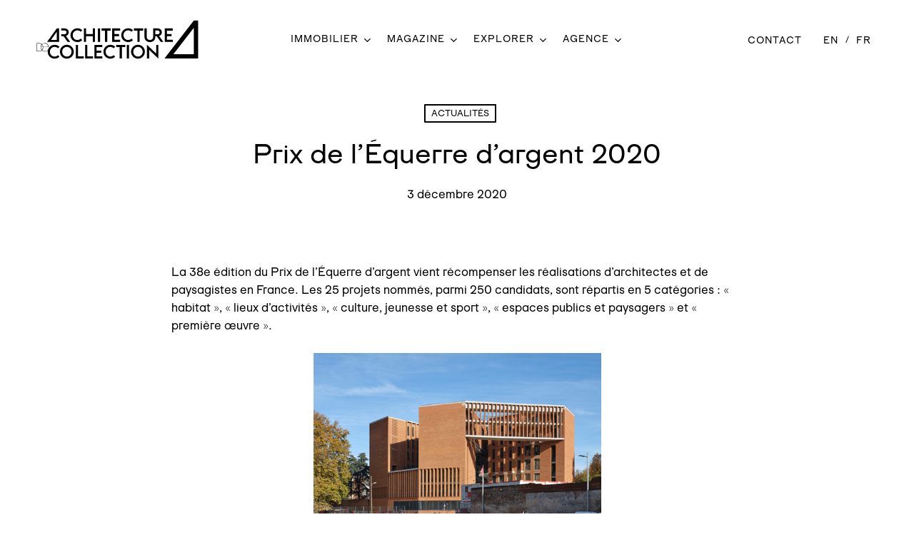

--- FILE ---
content_type: text/html; charset=UTF-8
request_url: https://www.architecturedecollection.fr/prix-de-lequerre-dargent-2020/
body_size: 31089
content:
<!doctype html>
<html lang="fr-FR" class="no-js">
<head>
	<meta charset="UTF-8">
<script type="text/javascript">
/* <![CDATA[ */
var gform;gform||(document.addEventListener("gform_main_scripts_loaded",function(){gform.scriptsLoaded=!0}),document.addEventListener("gform/theme/scripts_loaded",function(){gform.themeScriptsLoaded=!0}),window.addEventListener("DOMContentLoaded",function(){gform.domLoaded=!0}),gform={domLoaded:!1,scriptsLoaded:!1,themeScriptsLoaded:!1,isFormEditor:()=>"function"==typeof InitializeEditor,callIfLoaded:function(o){return!(!gform.domLoaded||!gform.scriptsLoaded||!gform.themeScriptsLoaded&&!gform.isFormEditor()||(gform.isFormEditor()&&console.warn("The use of gform.initializeOnLoaded() is deprecated in the form editor context and will be removed in Gravity Forms 3.1."),o(),0))},initializeOnLoaded:function(o){gform.callIfLoaded(o)||(document.addEventListener("gform_main_scripts_loaded",()=>{gform.scriptsLoaded=!0,gform.callIfLoaded(o)}),document.addEventListener("gform/theme/scripts_loaded",()=>{gform.themeScriptsLoaded=!0,gform.callIfLoaded(o)}),window.addEventListener("DOMContentLoaded",()=>{gform.domLoaded=!0,gform.callIfLoaded(o)}))},hooks:{action:{},filter:{}},addAction:function(o,r,e,t){gform.addHook("action",o,r,e,t)},addFilter:function(o,r,e,t){gform.addHook("filter",o,r,e,t)},doAction:function(o){gform.doHook("action",o,arguments)},applyFilters:function(o){return gform.doHook("filter",o,arguments)},removeAction:function(o,r){gform.removeHook("action",o,r)},removeFilter:function(o,r,e){gform.removeHook("filter",o,r,e)},addHook:function(o,r,e,t,n){null==gform.hooks[o][r]&&(gform.hooks[o][r]=[]);var d=gform.hooks[o][r];null==n&&(n=r+"_"+d.length),gform.hooks[o][r].push({tag:n,callable:e,priority:t=null==t?10:t})},doHook:function(r,o,e){var t;if(e=Array.prototype.slice.call(e,1),null!=gform.hooks[r][o]&&((o=gform.hooks[r][o]).sort(function(o,r){return o.priority-r.priority}),o.forEach(function(o){"function"!=typeof(t=o.callable)&&(t=window[t]),"action"==r?t.apply(null,e):e[0]=t.apply(null,e)})),"filter"==r)return e[0]},removeHook:function(o,r,t,n){var e;null!=gform.hooks[o][r]&&(e=(e=gform.hooks[o][r]).filter(function(o,r,e){return!!(null!=n&&n!=o.tag||null!=t&&t!=o.priority)}),gform.hooks[o][r]=e)}});
/* ]]> */
</script>

	<meta name="viewport" content="width=device-width, initial-scale=1, maximum-scale=1, user-scalable=0" /><meta name='robots' content='index, follow, max-image-preview:large, max-snippet:-1, max-video-preview:-1' />
<link rel="alternate" hreflang="en" href="https://www.architecturedecollection.fr/en/prix-de-lequerre-dargent-2020/" />
<link rel="alternate" hreflang="fr" href="https://www.architecturedecollection.fr/prix-de-lequerre-dargent-2020/" />
<link rel="alternate" hreflang="x-default" href="https://www.architecturedecollection.fr/prix-de-lequerre-dargent-2020/" />

	<!-- This site is optimized with the Yoast SEO plugin v26.8 - https://yoast.com/product/yoast-seo-wordpress/ -->
	<title>Prix de l&#039;Équerre d&#039;argent 2020 - Architecture de Collection</title>
	<link rel="canonical" href="https://www.architecturedecollection.fr/prix-de-lequerre-dargent-2020/" />
	<meta property="og:locale" content="fr_FR" />
	<meta property="og:type" content="article" />
	<meta property="og:title" content="Prix de l&#039;Équerre d&#039;argent 2020 - Architecture de Collection" />
	<meta property="og:url" content="https://www.architecturedecollection.fr/prix-de-lequerre-dargent-2020/" />
	<meta property="og:site_name" content="Architecture de Collection" />
	<meta property="article:publisher" content="https://www.facebook.com/ArchitectureDeCollection" />
	<meta property="article:published_time" content="2020-12-03T17:36:17+00:00" />
	<meta property="article:modified_time" content="2023-06-21T08:36:05+00:00" />
	<meta property="og:image" content="https://www.architecturedecollection.fr/wp-content/uploads/2020/12/image.jpg" />
	<meta property="og:image:width" content="885" />
	<meta property="og:image:height" content="500" />
	<meta property="og:image:type" content="image/jpeg" />
	<meta name="author" content="Émilie Bloch" />
	<meta name="twitter:card" content="summary_large_image" />
	<meta name="twitter:label1" content="Écrit par" />
	<meta name="twitter:data1" content="Émilie Bloch" />
	<meta name="twitter:label2" content="Durée de lecture estimée" />
	<meta name="twitter:data2" content="3 minutes" />
	<script type="application/ld+json" class="yoast-schema-graph">{"@context":"https://schema.org","@graph":[{"@type":"Article","@id":"https://www.architecturedecollection.fr/prix-de-lequerre-dargent-2020/#article","isPartOf":{"@id":"https://www.architecturedecollection.fr/prix-de-lequerre-dargent-2020/"},"author":{"name":"Émilie Bloch","@id":"https://www.architecturedecollection.fr/#/schema/person/0ddf7703bd17ba8a381f37e50a4f74bb"},"headline":"Prix de l&rsquo;Équerre d&rsquo;argent 2020","datePublished":"2020-12-03T17:36:17+00:00","dateModified":"2023-06-21T08:36:05+00:00","mainEntityOfPage":{"@id":"https://www.architecturedecollection.fr/prix-de-lequerre-dargent-2020/"},"wordCount":1138,"publisher":{"@id":"https://www.architecturedecollection.fr/#organization"},"image":{"@id":"https://www.architecturedecollection.fr/prix-de-lequerre-dargent-2020/#primaryimage"},"thumbnailUrl":"https://www.architecturedecollection.fr/wp-content/uploads/2020/12/image.jpg","articleSection":["Actualités"],"inLanguage":"fr-FR"},{"@type":"WebPage","@id":"https://www.architecturedecollection.fr/prix-de-lequerre-dargent-2020/","url":"https://www.architecturedecollection.fr/prix-de-lequerre-dargent-2020/","name":"Prix de l'Équerre d'argent 2020 - Architecture de Collection","isPartOf":{"@id":"https://www.architecturedecollection.fr/#website"},"primaryImageOfPage":{"@id":"https://www.architecturedecollection.fr/prix-de-lequerre-dargent-2020/#primaryimage"},"image":{"@id":"https://www.architecturedecollection.fr/prix-de-lequerre-dargent-2020/#primaryimage"},"thumbnailUrl":"https://www.architecturedecollection.fr/wp-content/uploads/2020/12/image.jpg","datePublished":"2020-12-03T17:36:17+00:00","dateModified":"2023-06-21T08:36:05+00:00","breadcrumb":{"@id":"https://www.architecturedecollection.fr/prix-de-lequerre-dargent-2020/#breadcrumb"},"inLanguage":"fr-FR","potentialAction":[{"@type":"ReadAction","target":["https://www.architecturedecollection.fr/prix-de-lequerre-dargent-2020/"]}]},{"@type":"ImageObject","inLanguage":"fr-FR","@id":"https://www.architecturedecollection.fr/prix-de-lequerre-dargent-2020/#primaryimage","url":"https://www.architecturedecollection.fr/wp-content/uploads/2020/12/image.jpg","contentUrl":"https://www.architecturedecollection.fr/wp-content/uploads/2020/12/image.jpg","width":885,"height":500,"caption":"DDM - ADRIEN NOWAK - VISITE DU NOUVEAU BATIMENT DE TOULOUSE SCHOOL OF ECONOMICS TSE A COTE DU CANAL DE BRIENNE, BATIMENT QUI FAIT PARTIE DU CAMPUS DE L UNIVERSITE VISITE DU NOUVEAU BATIMENT DE TOULOUSE SCHOOL OF ECONOMICS"},{"@type":"BreadcrumbList","@id":"https://www.architecturedecollection.fr/prix-de-lequerre-dargent-2020/#breadcrumb","itemListElement":[{"@type":"ListItem","position":1,"name":"Accueil","item":"https://www.architecturedecollection.fr/"},{"@type":"ListItem","position":2,"name":"Prix de l&rsquo;Équerre d&rsquo;argent 2020"}]},{"@type":"WebSite","@id":"https://www.architecturedecollection.fr/#website","url":"https://www.architecturedecollection.fr/","name":"Architecture de Collection","description":"Architecture remarquable des 20e et 21e siècles","publisher":{"@id":"https://www.architecturedecollection.fr/#organization"},"potentialAction":[{"@type":"SearchAction","target":{"@type":"EntryPoint","urlTemplate":"https://www.architecturedecollection.fr/?s={search_term_string}"},"query-input":{"@type":"PropertyValueSpecification","valueRequired":true,"valueName":"search_term_string"}}],"inLanguage":"fr-FR"},{"@type":"Organization","@id":"https://www.architecturedecollection.fr/#organization","name":"Architecture de Collection","url":"https://www.architecturedecollection.fr/","logo":{"@type":"ImageObject","inLanguage":"fr-FR","@id":"https://www.architecturedecollection.fr/#/schema/logo/image/","url":"https://www.architecturedecollection.fr/wp-content/uploads/2024/04/adc-linkedin-696x696-1.jpg","contentUrl":"https://www.architecturedecollection.fr/wp-content/uploads/2024/04/adc-linkedin-696x696-1.jpg","width":696,"height":696,"caption":"Architecture de Collection"},"image":{"@id":"https://www.architecturedecollection.fr/#/schema/logo/image/"},"sameAs":["https://www.facebook.com/ArchitectureDeCollection","https://www.instagram.com/architecturedecollection/"]},{"@type":"Person","@id":"https://www.architecturedecollection.fr/#/schema/person/0ddf7703bd17ba8a381f37e50a4f74bb","name":"Émilie Bloch","image":{"@type":"ImageObject","inLanguage":"fr-FR","@id":"https://www.architecturedecollection.fr/#/schema/person/image/","url":"https://secure.gravatar.com/avatar/ce5a3bdbd2670e40e628c6fd2ba6d8608c93328cce6f51e2bce31a0be78397d6?s=96&d=blank&r=g","contentUrl":"https://secure.gravatar.com/avatar/ce5a3bdbd2670e40e628c6fd2ba6d8608c93328cce6f51e2bce31a0be78397d6?s=96&d=blank&r=g","caption":"Émilie Bloch"}}]}</script>
	<!-- / Yoast SEO plugin. -->


<link rel='dns-prefetch' href='//www.google.com' />
<link rel="preload" href="https://www.architecturedecollection.fr/wp-content/themes/salient/css/fonts/icomoon.woff?v=1.7" as="font" type="font/woff" crossorigin="anonymous"><style id='wp-img-auto-sizes-contain-inline-css' type='text/css'>
img:is([sizes=auto i],[sizes^="auto," i]){contain-intrinsic-size:3000px 1500px}
/*# sourceURL=wp-img-auto-sizes-contain-inline-css */
</style>

<link rel='stylesheet' id='wp-components-css' href='https://www.architecturedecollection.fr/wp-includes/css/dist/components/style.min.css?ver=6.9' type='text/css' media='all' />
<link rel='stylesheet' id='wp-preferences-css' href='https://www.architecturedecollection.fr/wp-includes/css/dist/preferences/style.min.css?ver=6.9' type='text/css' media='all' />
<link rel='stylesheet' id='wp-block-editor-css' href='https://www.architecturedecollection.fr/wp-includes/css/dist/block-editor/style.min.css?ver=6.9' type='text/css' media='all' />
<link rel='stylesheet' id='popup-maker-block-library-style-css' href='https://www.architecturedecollection.fr/wp-content/plugins/popup-maker/dist/packages/block-library-style.css?ver=dbea705cfafe089d65f1' type='text/css' media='all' />
<link rel='stylesheet' id='woocommerce-layout-css' href='https://www.architecturedecollection.fr/wp-content/plugins/woocommerce/assets/css/woocommerce-layout.css?ver=10.4.3' type='text/css' media='all' />
<link rel='stylesheet' id='woocommerce-smallscreen-css' href='https://www.architecturedecollection.fr/wp-content/plugins/woocommerce/assets/css/woocommerce-smallscreen.css?ver=10.4.3' type='text/css' media='only screen and (max-width: 768px)' />
<link rel='stylesheet' id='woocommerce-general-css' href='https://www.architecturedecollection.fr/wp-content/plugins/woocommerce/assets/css/woocommerce.css?ver=10.4.3' type='text/css' media='all' />
<style id='woocommerce-inline-inline-css' type='text/css'>
.woocommerce form .form-row .required { visibility: visible; }
/*# sourceURL=woocommerce-inline-inline-css */
</style>
<link rel='stylesheet' id='wpml-menu-item-0-css' href='https://www.architecturedecollection.fr/wp-content/plugins/sitepress-multilingual-cms/templates/language-switchers/menu-item/style.min.css?ver=1' type='text/css' media='all' />
<link rel='stylesheet' id='yith_wcbm_badge_style-css' href='https://www.architecturedecollection.fr/wp-content/plugins/yith-woocommerce-badge-management-premium/assets/css/frontend.css?ver=3.22.1' type='text/css' media='all' />
<style id='yith_wcbm_badge_style-inline-css' type='text/css'>
.yith-wcbm-badge.yith-wcbm-badge-text.yith-wcbm-badge-733 {
				bottom: 0; left: 0; 
				opacity: 100%;
				
				margin: 0px 0px 0px 0px;
				padding: 0px 0px 0px 0px;
				background-color:#ffffff; border-radius: 0px 0px 0px 0px; width:100px; height:50px;
			}.yith-wcbm-badge.yith-wcbm-badge-text.yith-wcbm-badge-104106 {
				bottom: 0; left: 0; 
				opacity: 100%;
				
				margin: 0px 0px 0px 0px;
				padding: 0px 0px 0px 0px;
				background-color:#ffffff; border-radius: 0px 0px 0px 0px; width:100px; height:50px;
			}.yith-wcbm-badge.yith-wcbm-badge-text.yith-wcbm-badge-110723 {
				bottom: 0; left: 0; 
				opacity: 100%;
				
				margin: 0px 0px 0px 0px;
				padding: 0px 0px 0px 0px;
				background-color:#ffffff; border-radius: 0px 0px 0px 0px; width:160px; height:50px;
			}.yith-wcbm-badge.yith-wcbm-badge-text.yith-wcbm-badge-110724 {
				bottom: 0; left: 0; 
				opacity: 100%;
				
				margin: 0px 0px 0px 0px;
				padding: 0px 0px 0px 0px;
				background-color:#ffffff; border-radius: 0px 0px 0px 0px; width:160px; height:50px;
			}.yith-wcbm-badge.yith-wcbm-badge-text.yith-wcbm-badge-58449 {
				bottom: 0; left: 0; 
				opacity: 100%;
				
				margin: 0px 0px 0px 0px;
				padding: 0px 0px 0px 0px;
				background-color:#ffffff; border-radius: 0px 0px 0px 0px; width:160px; height:50px;
			}.yith-wcbm-badge.yith-wcbm-badge-text.yith-wcbm-badge-104108 {
				bottom: 0; left: 0; 
				opacity: 100%;
				
				margin: 0px 0px 0px 0px;
				padding: 0px 0px 0px 0px;
				background-color:#ffffff; border-radius: 0px 0px 0px 0px; width:160px; height:50px;
			}.yith-wcbm-badge.yith-wcbm-badge-text.yith-wcbm-badge-110455 {
				bottom: 0; left: 0; 
				opacity: 100%;
				
				margin: 0px 0px 0px 0px;
				padding: 0px 0px 0px 0px;
				background-color:#ffffff; border-radius: 0px 0px 0px 0px; width:160px; height:50px;
			}.yith-wcbm-badge.yith-wcbm-badge-text.yith-wcbm-badge-27855 {
				bottom: 0; left: 0; 
				opacity: 100%;
				
				margin: 0px 0px 0px 0px;
				padding: 0px 0px 0px 0px;
				background-color:#ffffff; border-radius: 0px 0px 0px 0px; width:150px; height:50px;
			}.yith-wcbm-badge.yith-wcbm-badge-text.yith-wcbm-badge-104110 {
				bottom: 0; left: 0; 
				opacity: 100%;
				
				margin: 0px 0px 0px 0px;
				padding: 0px 0px 0px 0px;
				background-color:#ffffff; border-radius: 0px 0px 0px 0px; width:150px; height:50px;
			}.yith-wcbm-badge.yith-wcbm-badge-text.yith-wcbm-badge-191 {
				bottom: 0; left: 0; 
				opacity: 100%;
				
				margin: 0px 0px 0px 0px;
				padding: 0px 0px 0px 0px;
				background-color:#ffffff; border-radius: 0px 0px 0px 0px; width:100px; height:50px;
			}.yith-wcbm-badge.yith-wcbm-badge-text.yith-wcbm-badge-104112 {
				bottom: 0; left: 0; 
				opacity: 100%;
				
				margin: 0px 0px 0px 0px;
				padding: 0px 0px 0px 0px;
				background-color:#ffffff; border-radius: 0px 0px 0px 0px; width:100px; height:50px;
			}.yith-wcbm-badge.yith-wcbm-badge-text.yith-wcbm-badge-190 {
				top: 0; left: 0; 
				opacity: 100%;
				
				margin: 0px 0px 0px 0px;
				padding: 0px 0px 0px 0px;
				background-color:#ffffff; border-radius: 0px 0px 0px 0px; width:100px; height:50px;
			}.yith-wcbm-badge.yith-wcbm-badge-text.yith-wcbm-badge-104114 {
				top: 0; left: 0; 
				opacity: 100%;
				
				margin: 0px 0px 0px 0px;
				padding: 0px 0px 0px 0px;
				background-color:#ffffff; border-radius: 0px 0px 0px 0px; width:100px; height:50px;
			}
/*# sourceURL=yith_wcbm_badge_style-inline-css */
</style>
<link rel='stylesheet' id='yith-gfont-open-sans-css' href='https://www.architecturedecollection.fr/wp-content/plugins/yith-woocommerce-badge-management-premium/assets/fonts/open-sans/style.css?ver=3.22.1' type='text/css' media='all' />
<link rel='stylesheet' id='salient-grid-system-css' href='https://www.architecturedecollection.fr/wp-content/themes/salient/css/build/grid-system.css?ver=18.0.2' type='text/css' media='all' />
<link rel='stylesheet' id='main-styles-css' href='https://www.architecturedecollection.fr/wp-content/themes/salient/css/build/style.css?ver=18.0.2' type='text/css' media='all' />
<link rel='stylesheet' id='nectar-header-layout-centered-menu-css' href='https://www.architecturedecollection.fr/wp-content/themes/salient/css/build/header/header-layout-centered-menu.css?ver=18.0.2' type='text/css' media='all' />
<link rel='stylesheet' id='nectar-header-megamenu-css' href='https://www.architecturedecollection.fr/wp-content/themes/salient/css/build/header/header-megamenu.css?ver=18.0.2' type='text/css' media='all' />
<link rel='stylesheet' id='nectar-single-styles-css' href='https://www.architecturedecollection.fr/wp-content/themes/salient/css/build/single.css?ver=18.0.2' type='text/css' media='all' />
<link rel='stylesheet' id='responsive-css' href='https://www.architecturedecollection.fr/wp-content/themes/salient/css/build/responsive.css?ver=18.0.2' type='text/css' media='all' />
<link rel='stylesheet' id='nectar-product-style-classic-css' href='https://www.architecturedecollection.fr/wp-content/themes/salient/css/build/third-party/woocommerce/product-style-classic.css?ver=18.0.2' type='text/css' media='all' />
<link rel='stylesheet' id='woocommerce-css' href='https://www.architecturedecollection.fr/wp-content/themes/salient/css/build/woocommerce.css?ver=18.0.2' type='text/css' media='all' />
<link rel='stylesheet' id='skin-material-css' href='https://www.architecturedecollection.fr/wp-content/themes/salient/css/build/skin-material.css?ver=18.0.2' type='text/css' media='all' />
<style id='salient-wp-menu-dynamic-fallback-inline-css' type='text/css'>
#header-outer .nectar-ext-menu-item .image-layer-outer,#header-outer .nectar-ext-menu-item .image-layer,#header-outer .nectar-ext-menu-item .color-overlay,#slide-out-widget-area .nectar-ext-menu-item .image-layer-outer,#slide-out-widget-area .nectar-ext-menu-item .color-overlay,#slide-out-widget-area .nectar-ext-menu-item .image-layer{position:absolute;top:0;left:0;width:100%;height:100%;overflow:hidden;}.nectar-ext-menu-item .inner-content{position:relative;z-index:10;width:100%;}.nectar-ext-menu-item .image-layer{background-size:cover;background-position:center;transition:opacity 0.25s ease 0.1s;}.nectar-ext-menu-item .image-layer video{object-fit:cover;width:100%;height:100%;}#header-outer nav .nectar-ext-menu-item .image-layer:not(.loaded){background-image:none!important;}#header-outer nav .nectar-ext-menu-item .image-layer{opacity:0;}#header-outer nav .nectar-ext-menu-item .image-layer.loaded{opacity:1;}.nectar-ext-menu-item span[class*="inherit-h"] + .menu-item-desc{margin-top:0.4rem;}#mobile-menu .nectar-ext-menu-item .title,#slide-out-widget-area .nectar-ext-menu-item .title,.nectar-ext-menu-item .menu-title-text,.nectar-ext-menu-item .menu-item-desc{position:relative;}.nectar-ext-menu-item .menu-item-desc{display:block;line-height:1.4em;}body #slide-out-widget-area .nectar-ext-menu-item .menu-item-desc{line-height:1.4em;}#mobile-menu .nectar-ext-menu-item .title,#slide-out-widget-area .nectar-ext-menu-item:not(.style-img-above-text) .title,.nectar-ext-menu-item:not(.style-img-above-text) .menu-title-text,.nectar-ext-menu-item:not(.style-img-above-text) .menu-item-desc,.nectar-ext-menu-item:not(.style-img-above-text) i:before,.nectar-ext-menu-item:not(.style-img-above-text) .svg-icon{color:#fff;}#mobile-menu .nectar-ext-menu-item.style-img-above-text .title{color:inherit;}.sf-menu li ul li a .nectar-ext-menu-item .menu-title-text:after{display:none;}.menu-item .widget-area-active[data-margin="default"] > div:not(:last-child){margin-bottom:20px;}.nectar-ext-menu-item__button{display:inline-block;padding-top:2em;}#header-outer nav li:not([class*="current"]) > a .nectar-ext-menu-item .inner-content.has-button .title .menu-title-text{background-image:none;}.nectar-ext-menu-item__button .nectar-cta:not([data-color="transparent"]){margin-top:.8em;margin-bottom:.8em;}.nectar-ext-menu-item .color-overlay{transition:opacity 0.5s cubic-bezier(.15,.75,.5,1);}.nectar-ext-menu-item:hover .hover-zoom-in-slow .image-layer{transform:scale(1.15);transition:transform 4s cubic-bezier(0.1,0.2,.7,1);}.nectar-ext-menu-item:hover .hover-zoom-in-slow .color-overlay{transition:opacity 1.5s cubic-bezier(.15,.75,.5,1);}.nectar-ext-menu-item .hover-zoom-in-slow .image-layer{transition:transform 0.5s cubic-bezier(.15,.75,.5,1);}.nectar-ext-menu-item .hover-zoom-in-slow .color-overlay{transition:opacity 0.5s cubic-bezier(.15,.75,.5,1);}.nectar-ext-menu-item:hover .hover-zoom-in .image-layer{transform:scale(1.12);}.nectar-ext-menu-item .hover-zoom-in .image-layer{transition:transform 0.5s cubic-bezier(.15,.75,.5,1);}.nectar-ext-menu-item{display:flex;text-align:left;}#slide-out-widget-area .nectar-ext-menu-item .title,#slide-out-widget-area .nectar-ext-menu-item .menu-item-desc,#slide-out-widget-area .nectar-ext-menu-item .menu-title-text,#mobile-menu .nectar-ext-menu-item .title,#mobile-menu .nectar-ext-menu-item .menu-item-desc,#mobile-menu .nectar-ext-menu-item .menu-title-text{color:inherit!important;}#slide-out-widget-area .nectar-ext-menu-item,#mobile-menu .nectar-ext-menu-item{display:block;}#slide-out-widget-area .nectar-ext-menu-item .inner-content,#mobile-menu .nectar-ext-menu-item .inner-content{width:100%;}#slide-out-widget-area.fullscreen-alt .nectar-ext-menu-item,#slide-out-widget-area.fullscreen .nectar-ext-menu-item{text-align:center;}#header-outer .nectar-ext-menu-item.style-img-above-text .image-layer-outer,#slide-out-widget-area .nectar-ext-menu-item.style-img-above-text .image-layer-outer{position:relative;}#header-outer .nectar-ext-menu-item.style-img-above-text,#slide-out-widget-area .nectar-ext-menu-item.style-img-above-text{flex-direction:column;}#header-outer .sf-menu > .nectar-megamenu-menu-item > ul.sub-menu > li.menu-item-97145.megamenu-column-width-30{width:30%;flex:none;}#header-outer nav li.menu-item-97145 > a .nectar-ext-menu-item .image-layer{background-image:url("https://www.architecturedecollection.fr/wp-content/uploads/2024/02/immobilier-menu.jpg");}#slide-out-widget-area li.menu-item-97145 > a:after{visibility:hidden;}#header-outer nav li.menu-item-97145 > a .nectar-ext-menu-item{min-height:30vh;}#header-outer nav li.menu-item-97145 > a .nectar-ext-menu-item{align-items:center;justify-content:flex-start;text-align:left;}#header-outer nav li.menu-item-97145 > a .nectar-ext-menu-item .color-overlay{background-color:#000000;opacity:0.0;}#header-outer nav li.menu-item-97145 > a:hover .nectar-ext-menu-item .color-overlay{opacity:0.0;}#header-outer .sf-menu > .nectar-megamenu-menu-item > ul.sub-menu > li.menu-item-97100.megamenu-column-width-15{width:15%;flex:none;}#header-outer li.menu-item-100610 > a .nectar-menu-label{color:#999999;}#header-outer li.menu-item-100610 > a .nectar-menu-label:before{background-color:#999999;}#header-outer li.menu-item-100610 > a .menu-title-text,li.menu-item-100610 > a i:before,li.menu-item-100610 > a .nectar-ext-menu-item:not(.style-img-above-text) .menu-title-text,li.menu-item-100610 > a .nectar-ext-menu-item i:before,li.menu-item-100610 > a .nectar-ext-menu-item .svg-icon{color:#000000;}#slide-out-widget-area li.menu-item-100610 > a .nectar-ext-menu-item:not(.style-img-above-text) .title{color:#000000;}#header-outer li.menu-item-100610 > a:hover .menu-title-text,li.menu-item-100610 > a:hover .nectar-ext-menu-item:not(.style-img-above-text) .menu-title-text,#menu-item-100610 > a:hover i:before,#menu-item-100610 > a:hover .svg-icon{color:#000000;}#header-outer li.menu-item-100610 > a .menu-item-desc,li.menu-item-100610 > a .nectar-ext-menu-item:not(.style-img-above-text) .menu-item-desc{color:#ffffff;}body #header-outer #top nav .sf-menu ul li.menu-item-100610 > a .item_desc,body #header-outer #top nav .sf-menu ul li.menu-item-100610:hover > a .item_desc{color:#ffffff!important;}#header-outer nav li.menu-item-99999 > a .nectar-ext-menu-item .image-layer{background-image:url("https://www.architecturedecollection.fr/wp-content/uploads/2024/04/menu-magazine-2.jpeg");}#slide-out-widget-area li.menu-item-99999 > a:after{visibility:hidden;}#header-outer nav li.menu-item-99999 > a .nectar-ext-menu-item{min-height:30vh;}#header-outer nav li.menu-item-99999 > a .nectar-ext-menu-item{align-items:center;justify-content:flex-start;text-align:left;}#header-outer nav li.menu-item-99999 > a .nectar-ext-menu-item .color-overlay{background-color:#000000;opacity:0.0;}#header-outer nav li.menu-item-99999 > a:hover .nectar-ext-menu-item .color-overlay{opacity:0.0;}#header-outer li.menu-item-101034 > a .nectar-menu-label{color:#999999;}#header-outer li.menu-item-101034 > a .nectar-menu-label:before{background-color:#999999;}#header-outer li.menu-item-101034 > a .menu-title-text,li.menu-item-101034 > a i:before,li.menu-item-101034 > a .nectar-ext-menu-item:not(.style-img-above-text) .menu-title-text,li.menu-item-101034 > a .nectar-ext-menu-item i:before,li.menu-item-101034 > a .nectar-ext-menu-item .svg-icon{color:#000000;}#slide-out-widget-area li.menu-item-101034 > a .nectar-ext-menu-item:not(.style-img-above-text) .title{color:#000000;}#header-outer li.menu-item-101034 > a:hover .menu-title-text,li.menu-item-101034 > a:hover .nectar-ext-menu-item:not(.style-img-above-text) .menu-title-text,#menu-item-101034 > a:hover i:before,#menu-item-101034 > a:hover .svg-icon{color:#000000;}#header-outer li.menu-item-101034 > a .menu-item-desc,li.menu-item-101034 > a .nectar-ext-menu-item:not(.style-img-above-text) .menu-item-desc{color:#ffffff;}body #header-outer #top nav .sf-menu ul li.menu-item-101034 > a .item_desc,body #header-outer #top nav .sf-menu ul li.menu-item-101034:hover > a .item_desc{color:#ffffff!important;}#header-outer .sf-menu > .nectar-megamenu-menu-item > ul.sub-menu > li.menu-item-100001.megamenu-column-width-50{width:50%;flex:none;}#header-outer nav li.menu-item-100001 > a .nectar-ext-menu-item .image-layer{background-image:url("https://www.architecturedecollection.fr/wp-content/uploads/2024/04/menu-explorer-2.jpeg");}#slide-out-widget-area li.menu-item-100001 > a:after{visibility:hidden;}#header-outer nav li.menu-item-100001 > a .nectar-ext-menu-item{min-height:30vh;}#header-outer nav li.menu-item-100001 > a .nectar-ext-menu-item{align-items:center;justify-content:flex-start;text-align:left;}#header-outer nav li.menu-item-100001 > a .nectar-ext-menu-item .color-overlay{background-color:#000000;opacity:0.0;}#header-outer nav li.menu-item-100001 > a:hover .nectar-ext-menu-item .color-overlay{opacity:0.0;}#header-outer .sf-menu > .nectar-megamenu-menu-item > ul.sub-menu > li.menu-item-100009.megamenu-column-width-50{width:50%;flex:none;}#header-outer nav li.menu-item-100009 > a .nectar-ext-menu-item .image-layer{background-image:url("https://www.architecturedecollection.fr/wp-content/uploads/2024/02/agence-menu.jpg");}#slide-out-widget-area li.menu-item-100009 > a:after{visibility:hidden;}#header-outer nav li.menu-item-100009 > a .nectar-ext-menu-item{min-height:30vh;}#header-outer nav li.menu-item-100009 > a .nectar-ext-menu-item{align-items:center;justify-content:flex-start;text-align:left;}#header-outer nav li.menu-item-100009 > a .nectar-ext-menu-item .color-overlay{background-color:#000000;opacity:0.0;}#header-outer nav li.menu-item-100009 > a:hover .nectar-ext-menu-item .color-overlay{opacity:0.0;}
/*# sourceURL=salient-wp-menu-dynamic-fallback-inline-css */
</style>
<link rel='stylesheet' id='js_composer_front-css' href='https://www.architecturedecollection.fr/wp-content/themes/salient/css/build/plugins/js_composer.css?ver=18.0.2' type='text/css' media='all' />
<link rel='stylesheet' id='dkgfsib-free-admin-style-css' href='https://www.architecturedecollection.fr/wp-content/plugins/addon-gravityforms-sendinblue-free//assets/css/admin.min.css?ver=2.6.0~1' type='text/css' media='all' />
<link rel='stylesheet' id='popup-maker-site-css' href='//www.architecturedecollection.fr/wp-content/uploads/pum/pum-site-styles.css?generated=1755433169&#038;ver=1.21.5' type='text/css' media='all' />
<link rel='stylesheet' id='gform_basic-css' href='https://www.architecturedecollection.fr/wp-content/plugins/gravityforms/assets/css/dist/basic.min.css?ver=2.9.26' type='text/css' media='all' />
<link rel='stylesheet' id='gform_theme_components-css' href='https://www.architecturedecollection.fr/wp-content/plugins/gravityforms/assets/css/dist/theme-components.min.css?ver=2.9.26' type='text/css' media='all' />
<link rel='stylesheet' id='gform_theme-css' href='https://www.architecturedecollection.fr/wp-content/plugins/gravityforms/assets/css/dist/theme.min.css?ver=2.9.26' type='text/css' media='all' />
<link rel='stylesheet' id='dynamic-css-css' href='https://www.architecturedecollection.fr/wp-content/uploads/salient/salient-dynamic-styles.css?ver=63637' type='text/css' media='all' />
<style id='dynamic-css-inline-css' type='text/css'>
#page-header-bg[data-post-hs="default_minimal"] .inner-wrap{text-align:center}#page-header-bg[data-post-hs="default_minimal"] .inner-wrap >a,.material #page-header-bg.fullscreen-header .inner-wrap >a{color:#fff;font-weight:600;border:var(--nectar-border-thickness) solid rgba(255,255,255,0.4);padding:4px 10px;margin:5px 6px 0px 5px;display:inline-block;transition:all 0.2s ease;-webkit-transition:all 0.2s ease;font-size:14px;line-height:18px}body.material #page-header-bg.fullscreen-header .inner-wrap >a{margin-bottom:15px;}body.material #page-header-bg.fullscreen-header .inner-wrap >a{border:none;padding:6px 10px}body[data-button-style^="rounded"] #page-header-bg[data-post-hs="default_minimal"] .inner-wrap >a,body[data-button-style^="rounded"].material #page-header-bg.fullscreen-header .inner-wrap >a{border-radius:100px}body.single [data-post-hs="default_minimal"] #single-below-header span,body.single .heading-title[data-header-style="default_minimal"] #single-below-header span{line-height:14px;}#page-header-bg[data-post-hs="default_minimal"] #single-below-header{text-align:center;position:relative;z-index:100}#page-header-bg[data-post-hs="default_minimal"] #single-below-header span{float:none;display:inline-block}#page-header-bg[data-post-hs="default_minimal"] .inner-wrap >a:hover,#page-header-bg[data-post-hs="default_minimal"] .inner-wrap >a:focus{border-color:transparent}#page-header-bg.fullscreen-header .avatar,#page-header-bg[data-post-hs="default_minimal"] .avatar{border-radius:100%}#page-header-bg.fullscreen-header .meta-author span,#page-header-bg[data-post-hs="default_minimal"] .meta-author span{display:block}#page-header-bg.fullscreen-header .meta-author img{margin-bottom:0;height:50px;width:auto}#page-header-bg[data-post-hs="default_minimal"] .meta-author img{margin-bottom:0;height:40px;width:auto}#page-header-bg[data-post-hs="default_minimal"] .author-section{position:absolute;bottom:30px}#page-header-bg.fullscreen-header .meta-author,#page-header-bg[data-post-hs="default_minimal"] .meta-author{font-size:18px}#page-header-bg.fullscreen-header .author-section .meta-date,#page-header-bg[data-post-hs="default_minimal"] .author-section .meta-date{font-size:12px;color:rgba(255,255,255,0.8)}#page-header-bg.fullscreen-header .author-section .meta-date i{font-size:12px}#page-header-bg[data-post-hs="default_minimal"] .author-section .meta-date i{font-size:11px;line-height:14px}#page-header-bg[data-post-hs="default_minimal"] .author-section .avatar-post-info{position:relative;top:-5px}#page-header-bg.fullscreen-header .author-section a,#page-header-bg[data-post-hs="default_minimal"] .author-section a{display:block;margin-bottom:-2px}#page-header-bg[data-post-hs="default_minimal"] .author-section a{font-size:14px;line-height:14px}#page-header-bg.fullscreen-header .author-section a:hover,#page-header-bg[data-post-hs="default_minimal"] .author-section a:hover{color:rgba(255,255,255,0.85)!important}#page-header-bg.fullscreen-header .author-section,#page-header-bg[data-post-hs="default_minimal"] .author-section{width:100%;z-index:10;text-align:center}#page-header-bg.fullscreen-header .author-section{margin-top:25px;}#page-header-bg.fullscreen-header .author-section span,#page-header-bg[data-post-hs="default_minimal"] .author-section span{padding-left:0;line-height:20px;font-size:20px}#page-header-bg.fullscreen-header .author-section .avatar-post-info,#page-header-bg[data-post-hs="default_minimal"] .author-section .avatar-post-info{margin-left:10px}#page-header-bg.fullscreen-header .author-section .avatar-post-info,#page-header-bg.fullscreen-header .author-section .meta-author,#page-header-bg[data-post-hs="default_minimal"] .author-section .avatar-post-info,#page-header-bg[data-post-hs="default_minimal"] .author-section .meta-author{text-align:left;display:inline-block;top:9px}@media only screen and (min-width :690px) and (max-width :999px){body.single-post #page-header-bg[data-post-hs="default_minimal"]{padding-top:10%;padding-bottom:10%;}}@media only screen and (max-width :690px){#ajax-content-wrap #page-header-bg[data-post-hs="default_minimal"] #single-below-header span:not(.rich-snippet-hidden),#ajax-content-wrap .row.heading-title[data-header-style="default_minimal"] .col.section-title span.meta-category{display:inline-block;}.container-wrap[data-remove-post-comment-number="0"][data-remove-post-author="0"][data-remove-post-date="0"] .heading-title[data-header-style="default_minimal"] #single-below-header > span,#page-header-bg[data-post-hs="default_minimal"] .span_6[data-remove-post-comment-number="0"][data-remove-post-author="0"][data-remove-post-date="0"] #single-below-header > span{padding:0 8px;}.container-wrap[data-remove-post-comment-number="0"][data-remove-post-author="0"][data-remove-post-date="0"] .heading-title[data-header-style="default_minimal"] #single-below-header span,#page-header-bg[data-post-hs="default_minimal"] .span_6[data-remove-post-comment-number="0"][data-remove-post-author="0"][data-remove-post-date="0"] #single-below-header span{font-size:13px;line-height:10px;}.material #page-header-bg.fullscreen-header .author-section{margin-top:5px;}#page-header-bg.fullscreen-header .author-section{bottom:20px;}#page-header-bg.fullscreen-header .author-section .meta-date:not(.updated){margin-top:-4px;display:block;}#page-header-bg.fullscreen-header .author-section .avatar-post-info{margin:10px 0 0 0;}}#page-header-bg h1,#page-header-bg .subheader,.nectar-box-roll .overlaid-content h1,.nectar-box-roll .overlaid-content .subheader,#page-header-bg #portfolio-nav a i,body .section-title #portfolio-nav a:hover i,.page-header-no-bg h1,.page-header-no-bg span,#page-header-bg #portfolio-nav a i,#page-header-bg span,#page-header-bg #single-below-header a:hover,#page-header-bg #single-below-header a:focus,#page-header-bg.fullscreen-header .author-section a{color:#ffffff!important;}body #page-header-bg .pinterest-share i,body #page-header-bg .facebook-share i,body #page-header-bg .linkedin-share i,body #page-header-bg .twitter-share i,body #page-header-bg .google-plus-share i,body #page-header-bg .icon-salient-heart,body #page-header-bg .icon-salient-heart-2{color:#ffffff;}#page-header-bg[data-post-hs="default_minimal"] .inner-wrap > a:not(:hover){color:#ffffff;border-color:rgba(255,255,255,0.4);}.single #page-header-bg #single-below-header > span{border-color:rgba(255,255,255,0.4);}body .section-title #portfolio-nav a:hover i{opacity:0.75;}.single #page-header-bg .blog-title #single-meta .nectar-social.hover > div a,.single #page-header-bg .blog-title #single-meta > div a,.single #page-header-bg .blog-title #single-meta ul .n-shortcode a,#page-header-bg .blog-title #single-meta .nectar-social.hover .share-btn{border-color:rgba(255,255,255,0.4);}.single #page-header-bg .blog-title #single-meta .nectar-social.hover > div a:hover,#page-header-bg .blog-title #single-meta .nectar-social.hover .share-btn:hover,.single #page-header-bg .blog-title #single-meta div > a:hover,.single #page-header-bg .blog-title #single-meta ul .n-shortcode a:hover,.single #page-header-bg .blog-title #single-meta ul li:not(.meta-share-count):hover > a{border-color:rgba(255,255,255,1);}.single #page-header-bg #single-meta div span,.single #page-header-bg #single-meta > div a,.single #page-header-bg #single-meta > div i{color:#ffffff!important;}.single #page-header-bg #single-meta ul .meta-share-count .nectar-social a i{color:rgba(255,255,255,0.7)!important;}.single #page-header-bg #single-meta ul .meta-share-count .nectar-social a:hover i{color:rgba(255,255,255,1)!important;}#header-space{background-color:#ffffff}@media only screen and (min-width:1000px){body #ajax-content-wrap.no-scroll{min-height:calc(100vh - 111px);height:calc(100vh - 111px)!important;}}@media only screen and (min-width:1000px){#page-header-wrap.fullscreen-header,#page-header-wrap.fullscreen-header #page-header-bg,html:not(.nectar-box-roll-loaded) .nectar-box-roll > #page-header-bg.fullscreen-header,.nectar_fullscreen_zoom_recent_projects,#nectar_fullscreen_rows:not(.afterLoaded) > div{height:calc(100vh - 110px);}.wpb_row.vc_row-o-full-height.top-level,.wpb_row.vc_row-o-full-height.top-level > .col.span_12{min-height:calc(100vh - 110px);}html:not(.nectar-box-roll-loaded) .nectar-box-roll > #page-header-bg.fullscreen-header{top:111px;}.nectar-slider-wrap[data-fullscreen="true"]:not(.loaded),.nectar-slider-wrap[data-fullscreen="true"]:not(.loaded) .swiper-container{height:calc(100vh - 109px)!important;}.admin-bar .nectar-slider-wrap[data-fullscreen="true"]:not(.loaded),.admin-bar .nectar-slider-wrap[data-fullscreen="true"]:not(.loaded) .swiper-container{height:calc(100vh - 109px - 32px)!important;}}.admin-bar[class*="page-template-template-no-header"] .wpb_row.vc_row-o-full-height.top-level,.admin-bar[class*="page-template-template-no-header"] .wpb_row.vc_row-o-full-height.top-level > .col.span_12{min-height:calc(100vh - 32px);}body[class*="page-template-template-no-header"] .wpb_row.vc_row-o-full-height.top-level,body[class*="page-template-template-no-header"] .wpb_row.vc_row-o-full-height.top-level > .col.span_12{min-height:100vh;}@media only screen and (max-width:999px){.using-mobile-browser #nectar_fullscreen_rows:not(.afterLoaded):not([data-mobile-disable="on"]) > div{height:calc(100vh - 116px);}.using-mobile-browser .wpb_row.vc_row-o-full-height.top-level,.using-mobile-browser .wpb_row.vc_row-o-full-height.top-level > .col.span_12,[data-permanent-transparent="1"].using-mobile-browser .wpb_row.vc_row-o-full-height.top-level,[data-permanent-transparent="1"].using-mobile-browser .wpb_row.vc_row-o-full-height.top-level > .col.span_12{min-height:calc(100vh - 116px);}html:not(.nectar-box-roll-loaded) .nectar-box-roll > #page-header-bg.fullscreen-header,.nectar_fullscreen_zoom_recent_projects,.nectar-slider-wrap[data-fullscreen="true"]:not(.loaded),.nectar-slider-wrap[data-fullscreen="true"]:not(.loaded) .swiper-container,#nectar_fullscreen_rows:not(.afterLoaded):not([data-mobile-disable="on"]) > div{height:calc(100vh - 63px);}.wpb_row.vc_row-o-full-height.top-level,.wpb_row.vc_row-o-full-height.top-level > .col.span_12{min-height:calc(100vh - 63px);}body[data-transparent-header="false"] #ajax-content-wrap.no-scroll{min-height:calc(100vh - 63px);height:calc(100vh - 63px);}}.post-type-archive-product.woocommerce .container-wrap,.tax-product_cat.woocommerce .container-wrap{background-color:#ffffff;}.woocommerce.single-product #single-meta{position:relative!important;top:0!important;margin:0;left:8px;height:auto;}.woocommerce.single-product #single-meta:after{display:block;content:" ";clear:both;height:1px;}.woocommerce ul.products li.product.material,.woocommerce-page ul.products li.product.material{background-color:#ffffff;}.woocommerce ul.products li.product.minimal .product-wrap,.woocommerce ul.products li.product.minimal .background-color-expand,.woocommerce-page ul.products li.product.minimal .product-wrap,.woocommerce-page ul.products li.product.minimal .background-color-expand{background-color:#ffffff;}.wpb_column.el_spacing_0px > .vc_column-inner > .wpb_wrapper > div:not(:last-child),.wpb_column.el_spacing_0px > .n-sticky > .vc_column-inner > .wpb_wrapper > div:not(:last-child){margin-bottom:0px;}@media only screen,print{.wpb_column.force-desktop-text-align-left,.wpb_column.force-desktop-text-align-left .col{text-align:left!important;}.wpb_column.force-desktop-text-align-right,.wpb_column.force-desktop-text-align-right .col{text-align:right!important;}.wpb_column.force-desktop-text-align-center,.wpb_column.force-desktop-text-align-center .col,.wpb_column.force-desktop-text-align-center .vc_custom_heading,.wpb_column.force-desktop-text-align-center .nectar-cta{text-align:center!important;}.wpb_column.force-desktop-text-align-center .img-with-aniamtion-wrap img{display:inline-block;}}.wpb_column[data-cfc="true"] h1,.wpb_column[data-cfc="true"] h2,.wpb_column[data-cfc="true"] h3,.wpb_column[data-cfc="true"] h4,.wpb_column[data-cfc="true"] h5,.wpb_column[data-cfc="true"] h6,.wpb_column[data-cfc="true"] p{color:inherit}.wpb_column.child_column.el_spacing_10px > .vc_column-inner > .wpb_wrapper > div:not(:last-child),.wpb_column.child_column.el_spacing_10px > .n-sticky > .vc_column-inner > .wpb_wrapper > div:not(:last-child){margin-bottom:10px;}.nectar_icon_wrap i{vertical-align:middle;top:0;}.nectar_icon_wrap i[class*="nectar-brands"]{display:inline-block;}.wpb_wrapper > .nectar_icon_wrap{margin-bottom:0;}.nectar_icon_wrap i{transition:color .25s ease;}.nectar_icon_wrap path{transition:fill .25s ease;}.nectar-pulsate i{display:block;border-radius:200px;background-color:currentColor;position:relative;}.nectar-pulsate i:after{display:block;position:absolute;top:50%;left:50%;content:"";width:100%;height:100%;margin:-50% auto auto -50%;-webkit-transform-origin:50% 50%;transform-origin:50% 50%;border-radius:50%;background-color:currentColor;opacity:1;z-index:11;pointer-events:none;animation:nectar_pulsate 2s cubic-bezier(.2,1,.2,1) infinite;}@keyframes nectar_pulsate{0%{opacity:0.6;transform:scale(1);}100%{opacity:0;transform:scale(3);}}.nectar_icon_wrap[data-style*="default"][data-color*="extra-color-gradient"] .nectar_icon i{border-radius:0!important;text-align:center;}.nectar_icon_wrap[data-style*="default"][data-color*="extra-color-gradient"] .nectar_icon i:before{vertical-align:top;}.nectar_icon_wrap[data-style*="default"][data-color*="extra-color-gradient"] .nectar_icon i[class*="fa-"],.nectar_icon_wrap[data-style*="default"][data-color*="extra-color-gradient"] .nectar_icon i[class^="icon-"]{vertical-align:baseline;}.nectar_icon_wrap[data-padding="10px"] .nectar_icon{padding:10px;}.img-with-aniamtion-wrap[data-max-width="custom"].center{text-align:center;}.img-with-aniamtion-wrap.custom-width-40px .inner{width:40px;}@media only screen,print{#ajax-content-wrap .font_size_desktop_14px.nectar-cta,.font_size_desktop_14px.nectar-cta{font-size:14px;}}@media only screen,print{#ajax-content-wrap .font_size_desktop_14px.nectar-cta,.font_size_desktop_14px.nectar-cta,#header-outer .font_size_desktop_14px.nectar-cta{font-size:14px;}}@media only screen and (max-width:690px){html #ajax-content-wrap .font_size_phone_13px.nectar-cta,html .font_size_phone_13px.nectar-cta{font-size:13px;}}@media only screen and (max-width:690px){html #ajax-content-wrap .container-wrap .font_size_phone_13px.nectar-cta,html .container-wrap .font_size_phone_13px.nectar-cta,html #header-outer .font_size_phone_13px.nectar-cta{font-size:13px;}}@media only screen,print{#ajax-content-wrap .font_size_desktop_14px.nectar-cta *,.font_size_desktop_14px.nectar-cta *{font-size:14px;}}@media only screen,print{#ajax-content-wrap .font_size_desktop_14px.nectar-cta *,.font_size_desktop_14px.nectar-cta *,#header-outer .font_size_desktop_14px.nectar-cta *{font-size:14px;}}@media only screen and (max-width:690px){html #ajax-content-wrap .font_size_phone_13px.nectar-cta *,html .font_size_phone_13px.nectar-cta *{font-size:13px;}}@media only screen and (max-width:690px){html #ajax-content-wrap .container-wrap .font_size_phone_13px.nectar-cta *,html .container-wrap .font_size_phone_13px.nectar-cta *,html #header-outer .font_size_phone_13px.nectar-cta *{font-size:13px;}}.nectar-cta.font_size_desktop_14px,.nectar-cta.font_size_desktop_14px *{line-height:1.1;}.nectar-cta.font_size_desktop_14px[data-style="underline"],.nectar-cta.font_size_desktop_14px *{line-height:1.5;}@media only screen,print{#ajax-content-wrap .font_size_desktop_14px.nectar-cta,.font_size_desktop_14px.nectar-cta{font-size:14px;}}@media only screen,print{#ajax-content-wrap .font_size_desktop_14px.nectar-cta,.font_size_desktop_14px.nectar-cta,#header-outer .font_size_desktop_14px.nectar-cta{font-size:14px;}}@media only screen,print{#ajax-content-wrap .font_size_desktop_14px.nectar-cta *,.font_size_desktop_14px.nectar-cta *{font-size:14px;}}@media only screen,print{#ajax-content-wrap .font_size_desktop_14px.nectar-cta *,.font_size_desktop_14px.nectar-cta *,#header-outer .font_size_desktop_14px.nectar-cta *{font-size:14px;}}@media only screen and (max-width:999px){.wpb_column.translate_y_tablet_-20px > .vc_column-inner,.wpb_column.translate_y_tablet_-20px > .n-sticky > .vc_column-inner{-webkit-transform:translateY(-20px)!important;transform:translateY(-20px)!important;}}@media only screen and (max-width:999px){.wpb_row.reverse_columns_row_tablet .row_col_wrap_12,.wpb_row.inner_row.reverse_columns_row_tablet .row_col_wrap_12_inner{flex-direction:row-reverse;}.wpb_row.reverse_columns_column_tablet .row_col_wrap_12,.wpb_row.inner_row.reverse_columns_column_tablet .row_col_wrap_12_inner{flex-direction:column-reverse;}.wpb_row.reverse_columns_column_tablet:not([data-column-margin="none"]):not(.full-width-content) > .row_col_wrap_12 > .wpb_column:last-of-type,.wpb_row:not(.full-width-content) .wpb_row.inner_row:not([data-column-margin="none"]).reverse_columns_column_tablet .row_col_wrap_12_inner > .wpb_column:last-of-type{margin-bottom:25px;}.wpb_row.reverse_columns_column_tablet:not([data-column-margin="none"]):not(.full-width-content) > .row_col_wrap_12 > .wpb_column:first-of-type,.wpb_row:not(.full-width-content) .wpb_row.inner_row:not([data-column-margin="none"]).reverse_columns_column_tablet .row_col_wrap_12_inner > .wpb_column:first-of-type{margin-bottom:0;}}@media only screen and (max-width:999px){body .wpb_column.force-tablet-text-align-left,body .wpb_column.force-tablet-text-align-left .col{text-align:left!important;}body .wpb_column.force-tablet-text-align-right,body .wpb_column.force-tablet-text-align-right .col{text-align:right!important;}body .wpb_column.force-tablet-text-align-center,body .wpb_column.force-tablet-text-align-center .col,body .wpb_column.force-tablet-text-align-center .vc_custom_heading,body .wpb_column.force-tablet-text-align-center .nectar-cta{text-align:center!important;}.wpb_column.force-tablet-text-align-center .img-with-aniamtion-wrap img{display:inline-block;}}@media only screen and (max-width:690px){body .vc_row.top_padding_phone_10pct{padding-top:10%!important;}}@media only screen and (max-width:690px){html body .nectar-cta.font_size_phone_13px,html body .nectar-cta.font_size_phone_13px *{line-height:1.1;}}@media only screen and (max-width:690px){.wpb_row.reverse_columns_row_phone .row_col_wrap_12,.wpb_row.inner_row.reverse_columns_row_phone .row_col_wrap_12_inner{flex-direction:row-reverse;}.wpb_row.reverse_columns_column_phone .row_col_wrap_12,.wpb_row.inner_row.reverse_columns_column_phone .row_col_wrap_12_inner{flex-direction:column-reverse;}.wpb_row.reverse_columns_column_phone:not([data-column-margin="none"]):not(.full-width-content) > .row_col_wrap_12 > .wpb_column:last-of-type,.wpb_row:not(.full-width-content) .wpb_row.inner_row:not([data-column-margin="none"]).reverse_columns_column_phone .row_col_wrap_12_inner > .wpb_column:last-of-type{margin-bottom:25px;}.wpb_row.reverse_columns_column_phone:not([data-column-margin="none"]):not(.full-width-content) > .row_col_wrap_12 > .wpb_column:first-of-type,.wpb_row:not(.full-width-content) .wpb_row.inner_row:not([data-column-margin="none"]).reverse_columns_column_phone .row_col_wrap_12_inner > .wpb_column:first-of-type{margin-bottom:0;}}@media only screen and (max-width:690px){.wpb_column.translate_y_phone_-50px > .vc_column-inner,.wpb_column.translate_y_phone_-50px > .n-sticky > .vc_column-inner{-webkit-transform:translateY(-50px)!important;transform:translateY(-50px)!important;}}@media only screen and (max-width:690px){html body .wpb_column.force-phone-text-align-left,html body .wpb_column.force-phone-text-align-left .col{text-align:left!important;}html body .wpb_column.force-phone-text-align-right,html body .wpb_column.force-phone-text-align-right .col{text-align:right!important;}html body .wpb_column.force-phone-text-align-center,html body .wpb_column.force-phone-text-align-center .col,html body .wpb_column.force-phone-text-align-center .vc_custom_heading,html body .wpb_column.force-phone-text-align-center .nectar-cta{text-align:center!important;}.wpb_column.force-phone-text-align-center .img-with-aniamtion-wrap img{display:inline-block;}}@media only screen and (max-width:690px){body .vc_row.bottom_padding_phone_0px{padding-bottom:0px!important;}}.screen-reader-text,.nectar-skip-to-content:not(:focus){border:0;clip:rect(1px,1px,1px,1px);clip-path:inset(50%);height:1px;margin:-1px;overflow:hidden;padding:0;position:absolute!important;width:1px;word-wrap:normal!important;}.row .col img:not([srcset]){width:auto;}.row .col img.img-with-animation.nectar-lazy:not([srcset]){width:100%;}
/*# sourceURL=dynamic-css-inline-css */
</style>
<link rel='stylesheet' id='salient-child-style-css' href='https://www.architecturedecollection.fr/wp-content/themes/salient-child/style.css?ver=18.0.2' type='text/css' media='all' />
<link rel='stylesheet' id='sib-front-css-css' href='https://www.architecturedecollection.fr/wp-content/plugins/mailin/css/mailin-front.css?ver=6.9' type='text/css' media='all' />
<link rel='stylesheet' id='prdctfltr-css' href='https://www.architecturedecollection.fr/wp-content/plugins/prdctfltr/includes/css/styles.css?ver=9.1.2' type='text/css' media='all' />
<script type="text/javascript" id="wpml-cookie-js-extra">
/* <![CDATA[ */
var wpml_cookies = {"wp-wpml_current_language":{"value":"fr","expires":1,"path":"/"}};
var wpml_cookies = {"wp-wpml_current_language":{"value":"fr","expires":1,"path":"/"}};
//# sourceURL=wpml-cookie-js-extra
/* ]]> */
</script>
<script type="text/javascript" src="https://www.architecturedecollection.fr/wp-content/plugins/sitepress-multilingual-cms/res/js/cookies/language-cookie.js?ver=486900" id="wpml-cookie-js" defer="defer" data-wp-strategy="defer"></script>
<script type="text/javascript" src="https://www.architecturedecollection.fr/wp-includes/js/jquery/jquery.min.js?ver=3.7.1" id="jquery-core-js"></script>
<script type="text/javascript" src="https://www.architecturedecollection.fr/wp-includes/js/jquery/jquery-migrate.min.js?ver=3.4.1" id="jquery-migrate-js"></script>
<script type="text/javascript" src="https://www.architecturedecollection.fr/wp-content/plugins/woocommerce/assets/js/jquery-blockui/jquery.blockUI.min.js?ver=2.7.0-wc.10.4.3" id="wc-jquery-blockui-js" defer="defer" data-wp-strategy="defer"></script>
<script type="text/javascript" src="https://www.architecturedecollection.fr/wp-content/plugins/woocommerce/assets/js/js-cookie/js.cookie.min.js?ver=2.1.4-wc.10.4.3" id="wc-js-cookie-js" defer="defer" data-wp-strategy="defer"></script>
<script type="text/javascript" id="woocommerce-js-extra">
/* <![CDATA[ */
var woocommerce_params = {"ajax_url":"/wp-admin/admin-ajax.php","wc_ajax_url":"/?wc-ajax=%%endpoint%%","i18n_password_show":"Afficher le mot de passe","i18n_password_hide":"Masquer le mot de passe"};
//# sourceURL=woocommerce-js-extra
/* ]]> */
</script>
<script type="text/javascript" src="https://www.architecturedecollection.fr/wp-content/plugins/woocommerce/assets/js/frontend/woocommerce.min.js?ver=10.4.3" id="woocommerce-js" defer="defer" data-wp-strategy="defer"></script>
<script type="text/javascript" src="https://www.architecturedecollection.fr/wp-includes/js/dist/hooks.min.js?ver=dd5603f07f9220ed27f1" id="wp-hooks-js"></script>
<script type="text/javascript" src="https://www.architecturedecollection.fr/wp-includes/js/dist/i18n.min.js?ver=c26c3dc7bed366793375" id="wp-i18n-js"></script>
<script type="text/javascript" id="wp-i18n-js-after">
/* <![CDATA[ */
wp.i18n.setLocaleData( { 'text direction\u0004ltr': [ 'ltr' ] } );
//# sourceURL=wp-i18n-js-after
/* ]]> */
</script>
<script type="text/javascript" defer='defer' src="https://www.architecturedecollection.fr/wp-content/plugins/gravityforms/js/jquery.json.min.js?ver=2.9.26" id="gform_json-js"></script>
<script type="text/javascript" id="gform_gravityforms-js-extra">
/* <![CDATA[ */
var gf_global = {"gf_currency_config":{"name":"Euro","symbol_left":"","symbol_right":"&#8364;","symbol_padding":" ","thousand_separator":".","decimal_separator":",","decimals":2,"code":"EUR"},"base_url":"https://www.architecturedecollection.fr/wp-content/plugins/gravityforms","number_formats":[],"spinnerUrl":"https://www.architecturedecollection.fr/wp-content/plugins/gravityforms/images/spinner.svg","version_hash":"3decdf47eab1c336f537c5e6c4b84b08","strings":{"newRowAdded":"Nouvelle ligne ajout\u00e9e.","rowRemoved":"Rang\u00e9e supprim\u00e9e","formSaved":"Le formulaire a \u00e9t\u00e9 enregistr\u00e9. Le contenu contient le lien pour retourner et terminer le formulaire."}};
var gf_global = {"gf_currency_config":{"name":"Euro","symbol_left":"","symbol_right":"&#8364;","symbol_padding":" ","thousand_separator":".","decimal_separator":",","decimals":2,"code":"EUR"},"base_url":"https://www.architecturedecollection.fr/wp-content/plugins/gravityforms","number_formats":[],"spinnerUrl":"https://www.architecturedecollection.fr/wp-content/plugins/gravityforms/images/spinner.svg","version_hash":"3decdf47eab1c336f537c5e6c4b84b08","strings":{"newRowAdded":"Nouvelle ligne ajout\u00e9e.","rowRemoved":"Rang\u00e9e supprim\u00e9e","formSaved":"Le formulaire a \u00e9t\u00e9 enregistr\u00e9. Le contenu contient le lien pour retourner et terminer le formulaire."}};
var gform_i18n = {"datepicker":{"days":{"monday":"Lun","tuesday":"Mar","wednesday":"Mer","thursday":"Jeu","friday":"Ven","saturday":"Sam","sunday":"Dim"},"months":{"january":"Janvier","february":"F\u00e9vrier","march":"Mars","april":"Avril","may":"Mai","june":"Juin","july":"Juillet","august":"Ao\u00fbt","september":"Septembre","october":"Octobre","november":"Novembre","december":"D\u00e9cembre"},"firstDay":1,"iconText":"S\u00e9lectionner une date"}};
var gf_legacy_multi = {"3":""};
var gform_gravityforms = {"strings":{"invalid_file_extension":"Ce type de fichier n\u2019est pas autoris\u00e9. Seuls les formats suivants sont autoris\u00e9s\u00a0:","delete_file":"Supprimer ce fichier","in_progress":"en cours","file_exceeds_limit":"Le fichier d\u00e9passe la taille autoris\u00e9e.","illegal_extension":"Ce type de fichier n\u2019est pas autoris\u00e9.","max_reached":"Nombre de fichiers maximal atteint","unknown_error":"Une erreur s\u2019est produite lors de la sauvegarde du fichier sur le serveur","currently_uploading":"Veuillez attendre la fin du t\u00e9l\u00e9versement","cancel":"Annuler","cancel_upload":"Annuler ce t\u00e9l\u00e9versement","cancelled":"Annul\u00e9","error":"Erreur","message":"Message"},"vars":{"images_url":"https://www.architecturedecollection.fr/wp-content/plugins/gravityforms/images"}};
//# sourceURL=gform_gravityforms-js-extra
/* ]]> */
</script>
<script type="text/javascript" defer='defer' src="https://www.architecturedecollection.fr/wp-content/plugins/gravityforms/js/gravityforms.min.js?ver=2.9.26" id="gform_gravityforms-js"></script>
<script type="text/javascript" defer='defer' src="https://www.architecturedecollection.fr/wp-content/plugins/gravityforms/assets/js/dist/utils.min.js?ver=48a3755090e76a154853db28fc254681" id="gform_gravityforms_utils-js"></script>
<script type="text/javascript" src="https://www.architecturedecollection.fr/wp-content/plugins/addon-gravityforms-sendinblue-free//assets/js/admin.min.js?ver=2.6.0~1" id="dkgfsib-free-admin-script-js"></script>
<script type="text/javascript" id="sib-front-js-js-extra">
/* <![CDATA[ */
var sibErrMsg = {"invalidMail":"Veuillez entrer une adresse e-mail valide.","requiredField":"Veuillez compl\u00e9ter les champs obligatoires.","invalidDateFormat":"Veuillez entrer une date valide.","invalidSMSFormat":"Veuillez entrer une num\u00e9ro de t\u00e9l\u00e9phone valide."};
var ajax_sib_front_object = {"ajax_url":"https://www.architecturedecollection.fr/wp-admin/admin-ajax.php","ajax_nonce":"01cdeb628b","flag_url":"https://www.architecturedecollection.fr/wp-content/plugins/mailin/img/flags/"};
//# sourceURL=sib-front-js-js-extra
/* ]]> */
</script>
<script type="text/javascript" src="https://www.architecturedecollection.fr/wp-content/plugins/mailin/js/mailin-front.js?ver=1769771419" id="sib-front-js-js"></script>
<script></script><meta name="generator" content="WPML ver:4.8.6 stt:1,4;" />
<script type="text/javascript"> var root = document.getElementsByTagName( "html" )[0]; root.setAttribute( "class", "js" ); </script>	<noscript><style>.woocommerce-product-gallery{ opacity: 1 !important; }</style></noscript>
	<script type="text/javascript" src="https://cdn.by.wonderpush.com/sdk/1.1/wonderpush-loader.min.js" async></script>
<script type="text/javascript">
  window.WonderPush = window.WonderPush || [];
  window.WonderPush.push(['init', {"customDomain":"https:\/\/www.architecturedecollection.fr\/wp-content\/plugins\/mailin\/","serviceWorkerUrl":"wonderpush-worker-loader.min.js?webKey=f5debaeddd0f68d1d1ad2caa5a540cf6946d26fd15243a844f9c532e013b4b42","frameUrl":"wonderpush.min.html","webKey":"f5debaeddd0f68d1d1ad2caa5a540cf6946d26fd15243a844f9c532e013b4b42"}]);
</script><meta name="generator" content="Powered by WPBakery Page Builder - drag and drop page builder for WordPress."/>
<link rel="icon" href="https://www.architecturedecollection.fr/wp-content/uploads/2024/01/cropped-adc-favicon-32x32.png" sizes="32x32" />
<link rel="icon" href="https://www.architecturedecollection.fr/wp-content/uploads/2024/01/cropped-adc-favicon-192x192.png" sizes="192x192" />
<link rel="apple-touch-icon" href="https://www.architecturedecollection.fr/wp-content/uploads/2024/01/cropped-adc-favicon-180x180.png" />
<meta name="msapplication-TileImage" content="https://www.architecturedecollection.fr/wp-content/uploads/2024/01/cropped-adc-favicon-270x270.png" />
<meta name="generator" content="XforWooCommerce.com - Product Filter for WooCommerce"/><noscript><style> .wpb_animate_when_almost_visible { opacity: 1; }</style></noscript><link rel='stylesheet' id='wc-blocks-style-css' href='https://www.architecturedecollection.fr/wp-content/plugins/woocommerce/assets/client/blocks/wc-blocks.css?ver=wc-10.4.3' type='text/css' media='all' />
<style id='global-styles-inline-css' type='text/css'>
:root{--wp--preset--aspect-ratio--square: 1;--wp--preset--aspect-ratio--4-3: 4/3;--wp--preset--aspect-ratio--3-4: 3/4;--wp--preset--aspect-ratio--3-2: 3/2;--wp--preset--aspect-ratio--2-3: 2/3;--wp--preset--aspect-ratio--16-9: 16/9;--wp--preset--aspect-ratio--9-16: 9/16;--wp--preset--color--black: #000000;--wp--preset--color--cyan-bluish-gray: #abb8c3;--wp--preset--color--white: #ffffff;--wp--preset--color--pale-pink: #f78da7;--wp--preset--color--vivid-red: #cf2e2e;--wp--preset--color--luminous-vivid-orange: #ff6900;--wp--preset--color--luminous-vivid-amber: #fcb900;--wp--preset--color--light-green-cyan: #7bdcb5;--wp--preset--color--vivid-green-cyan: #00d084;--wp--preset--color--pale-cyan-blue: #8ed1fc;--wp--preset--color--vivid-cyan-blue: #0693e3;--wp--preset--color--vivid-purple: #9b51e0;--wp--preset--gradient--vivid-cyan-blue-to-vivid-purple: linear-gradient(135deg,rgb(6,147,227) 0%,rgb(155,81,224) 100%);--wp--preset--gradient--light-green-cyan-to-vivid-green-cyan: linear-gradient(135deg,rgb(122,220,180) 0%,rgb(0,208,130) 100%);--wp--preset--gradient--luminous-vivid-amber-to-luminous-vivid-orange: linear-gradient(135deg,rgb(252,185,0) 0%,rgb(255,105,0) 100%);--wp--preset--gradient--luminous-vivid-orange-to-vivid-red: linear-gradient(135deg,rgb(255,105,0) 0%,rgb(207,46,46) 100%);--wp--preset--gradient--very-light-gray-to-cyan-bluish-gray: linear-gradient(135deg,rgb(238,238,238) 0%,rgb(169,184,195) 100%);--wp--preset--gradient--cool-to-warm-spectrum: linear-gradient(135deg,rgb(74,234,220) 0%,rgb(151,120,209) 20%,rgb(207,42,186) 40%,rgb(238,44,130) 60%,rgb(251,105,98) 80%,rgb(254,248,76) 100%);--wp--preset--gradient--blush-light-purple: linear-gradient(135deg,rgb(255,206,236) 0%,rgb(152,150,240) 100%);--wp--preset--gradient--blush-bordeaux: linear-gradient(135deg,rgb(254,205,165) 0%,rgb(254,45,45) 50%,rgb(107,0,62) 100%);--wp--preset--gradient--luminous-dusk: linear-gradient(135deg,rgb(255,203,112) 0%,rgb(199,81,192) 50%,rgb(65,88,208) 100%);--wp--preset--gradient--pale-ocean: linear-gradient(135deg,rgb(255,245,203) 0%,rgb(182,227,212) 50%,rgb(51,167,181) 100%);--wp--preset--gradient--electric-grass: linear-gradient(135deg,rgb(202,248,128) 0%,rgb(113,206,126) 100%);--wp--preset--gradient--midnight: linear-gradient(135deg,rgb(2,3,129) 0%,rgb(40,116,252) 100%);--wp--preset--font-size--small: 13px;--wp--preset--font-size--medium: 20px;--wp--preset--font-size--large: 36px;--wp--preset--font-size--x-large: 42px;--wp--preset--spacing--20: 0.44rem;--wp--preset--spacing--30: 0.67rem;--wp--preset--spacing--40: 1rem;--wp--preset--spacing--50: 1.5rem;--wp--preset--spacing--60: 2.25rem;--wp--preset--spacing--70: 3.38rem;--wp--preset--spacing--80: 5.06rem;--wp--preset--shadow--natural: 6px 6px 9px rgba(0, 0, 0, 0.2);--wp--preset--shadow--deep: 12px 12px 50px rgba(0, 0, 0, 0.4);--wp--preset--shadow--sharp: 6px 6px 0px rgba(0, 0, 0, 0.2);--wp--preset--shadow--outlined: 6px 6px 0px -3px rgb(255, 255, 255), 6px 6px rgb(0, 0, 0);--wp--preset--shadow--crisp: 6px 6px 0px rgb(0, 0, 0);}:root { --wp--style--global--content-size: 1300px;--wp--style--global--wide-size: 1300px; }:where(body) { margin: 0; }.wp-site-blocks > .alignleft { float: left; margin-right: 2em; }.wp-site-blocks > .alignright { float: right; margin-left: 2em; }.wp-site-blocks > .aligncenter { justify-content: center; margin-left: auto; margin-right: auto; }:where(.is-layout-flex){gap: 0.5em;}:where(.is-layout-grid){gap: 0.5em;}.is-layout-flow > .alignleft{float: left;margin-inline-start: 0;margin-inline-end: 2em;}.is-layout-flow > .alignright{float: right;margin-inline-start: 2em;margin-inline-end: 0;}.is-layout-flow > .aligncenter{margin-left: auto !important;margin-right: auto !important;}.is-layout-constrained > .alignleft{float: left;margin-inline-start: 0;margin-inline-end: 2em;}.is-layout-constrained > .alignright{float: right;margin-inline-start: 2em;margin-inline-end: 0;}.is-layout-constrained > .aligncenter{margin-left: auto !important;margin-right: auto !important;}.is-layout-constrained > :where(:not(.alignleft):not(.alignright):not(.alignfull)){max-width: var(--wp--style--global--content-size);margin-left: auto !important;margin-right: auto !important;}.is-layout-constrained > .alignwide{max-width: var(--wp--style--global--wide-size);}body .is-layout-flex{display: flex;}.is-layout-flex{flex-wrap: wrap;align-items: center;}.is-layout-flex > :is(*, div){margin: 0;}body .is-layout-grid{display: grid;}.is-layout-grid > :is(*, div){margin: 0;}body{padding-top: 0px;padding-right: 0px;padding-bottom: 0px;padding-left: 0px;}:root :where(.wp-element-button, .wp-block-button__link){background-color: #32373c;border-width: 0;color: #fff;font-family: inherit;font-size: inherit;font-style: inherit;font-weight: inherit;letter-spacing: inherit;line-height: inherit;padding-top: calc(0.667em + 2px);padding-right: calc(1.333em + 2px);padding-bottom: calc(0.667em + 2px);padding-left: calc(1.333em + 2px);text-decoration: none;text-transform: inherit;}.has-black-color{color: var(--wp--preset--color--black) !important;}.has-cyan-bluish-gray-color{color: var(--wp--preset--color--cyan-bluish-gray) !important;}.has-white-color{color: var(--wp--preset--color--white) !important;}.has-pale-pink-color{color: var(--wp--preset--color--pale-pink) !important;}.has-vivid-red-color{color: var(--wp--preset--color--vivid-red) !important;}.has-luminous-vivid-orange-color{color: var(--wp--preset--color--luminous-vivid-orange) !important;}.has-luminous-vivid-amber-color{color: var(--wp--preset--color--luminous-vivid-amber) !important;}.has-light-green-cyan-color{color: var(--wp--preset--color--light-green-cyan) !important;}.has-vivid-green-cyan-color{color: var(--wp--preset--color--vivid-green-cyan) !important;}.has-pale-cyan-blue-color{color: var(--wp--preset--color--pale-cyan-blue) !important;}.has-vivid-cyan-blue-color{color: var(--wp--preset--color--vivid-cyan-blue) !important;}.has-vivid-purple-color{color: var(--wp--preset--color--vivid-purple) !important;}.has-black-background-color{background-color: var(--wp--preset--color--black) !important;}.has-cyan-bluish-gray-background-color{background-color: var(--wp--preset--color--cyan-bluish-gray) !important;}.has-white-background-color{background-color: var(--wp--preset--color--white) !important;}.has-pale-pink-background-color{background-color: var(--wp--preset--color--pale-pink) !important;}.has-vivid-red-background-color{background-color: var(--wp--preset--color--vivid-red) !important;}.has-luminous-vivid-orange-background-color{background-color: var(--wp--preset--color--luminous-vivid-orange) !important;}.has-luminous-vivid-amber-background-color{background-color: var(--wp--preset--color--luminous-vivid-amber) !important;}.has-light-green-cyan-background-color{background-color: var(--wp--preset--color--light-green-cyan) !important;}.has-vivid-green-cyan-background-color{background-color: var(--wp--preset--color--vivid-green-cyan) !important;}.has-pale-cyan-blue-background-color{background-color: var(--wp--preset--color--pale-cyan-blue) !important;}.has-vivid-cyan-blue-background-color{background-color: var(--wp--preset--color--vivid-cyan-blue) !important;}.has-vivid-purple-background-color{background-color: var(--wp--preset--color--vivid-purple) !important;}.has-black-border-color{border-color: var(--wp--preset--color--black) !important;}.has-cyan-bluish-gray-border-color{border-color: var(--wp--preset--color--cyan-bluish-gray) !important;}.has-white-border-color{border-color: var(--wp--preset--color--white) !important;}.has-pale-pink-border-color{border-color: var(--wp--preset--color--pale-pink) !important;}.has-vivid-red-border-color{border-color: var(--wp--preset--color--vivid-red) !important;}.has-luminous-vivid-orange-border-color{border-color: var(--wp--preset--color--luminous-vivid-orange) !important;}.has-luminous-vivid-amber-border-color{border-color: var(--wp--preset--color--luminous-vivid-amber) !important;}.has-light-green-cyan-border-color{border-color: var(--wp--preset--color--light-green-cyan) !important;}.has-vivid-green-cyan-border-color{border-color: var(--wp--preset--color--vivid-green-cyan) !important;}.has-pale-cyan-blue-border-color{border-color: var(--wp--preset--color--pale-cyan-blue) !important;}.has-vivid-cyan-blue-border-color{border-color: var(--wp--preset--color--vivid-cyan-blue) !important;}.has-vivid-purple-border-color{border-color: var(--wp--preset--color--vivid-purple) !important;}.has-vivid-cyan-blue-to-vivid-purple-gradient-background{background: var(--wp--preset--gradient--vivid-cyan-blue-to-vivid-purple) !important;}.has-light-green-cyan-to-vivid-green-cyan-gradient-background{background: var(--wp--preset--gradient--light-green-cyan-to-vivid-green-cyan) !important;}.has-luminous-vivid-amber-to-luminous-vivid-orange-gradient-background{background: var(--wp--preset--gradient--luminous-vivid-amber-to-luminous-vivid-orange) !important;}.has-luminous-vivid-orange-to-vivid-red-gradient-background{background: var(--wp--preset--gradient--luminous-vivid-orange-to-vivid-red) !important;}.has-very-light-gray-to-cyan-bluish-gray-gradient-background{background: var(--wp--preset--gradient--very-light-gray-to-cyan-bluish-gray) !important;}.has-cool-to-warm-spectrum-gradient-background{background: var(--wp--preset--gradient--cool-to-warm-spectrum) !important;}.has-blush-light-purple-gradient-background{background: var(--wp--preset--gradient--blush-light-purple) !important;}.has-blush-bordeaux-gradient-background{background: var(--wp--preset--gradient--blush-bordeaux) !important;}.has-luminous-dusk-gradient-background{background: var(--wp--preset--gradient--luminous-dusk) !important;}.has-pale-ocean-gradient-background{background: var(--wp--preset--gradient--pale-ocean) !important;}.has-electric-grass-gradient-background{background: var(--wp--preset--gradient--electric-grass) !important;}.has-midnight-gradient-background{background: var(--wp--preset--gradient--midnight) !important;}.has-small-font-size{font-size: var(--wp--preset--font-size--small) !important;}.has-medium-font-size{font-size: var(--wp--preset--font-size--medium) !important;}.has-large-font-size{font-size: var(--wp--preset--font-size--large) !important;}.has-x-large-font-size{font-size: var(--wp--preset--font-size--x-large) !important;}
/*# sourceURL=global-styles-inline-css */
</style>
<link rel='stylesheet' id='font-awesome-css' href='https://www.architecturedecollection.fr/wp-content/themes/salient/css/font-awesome.min.css?ver=4.7.1' type='text/css' media='all' />
<style id='font-awesome-inline-css' type='text/css'>
[data-font="FontAwesome"]:before {font-family: 'FontAwesome' !important;content: attr(data-icon) !important;speak: none !important;font-weight: normal !important;font-variant: normal !important;text-transform: none !important;line-height: 1 !important;font-style: normal !important;-webkit-font-smoothing: antialiased !important;-moz-osx-font-smoothing: grayscale !important;}
/*# sourceURL=font-awesome-inline-css */
</style>
<link data-pagespeed-no-defer data-nowprocket data-wpacu-skip data-no-optimize data-noptimize rel='stylesheet' id='main-styles-non-critical-css' href='https://www.architecturedecollection.fr/wp-content/themes/salient/css/build/style-non-critical.css?ver=18.0.2' type='text/css' media='all' />
<link data-pagespeed-no-defer data-nowprocket data-wpacu-skip data-no-optimize data-noptimize rel='stylesheet' id='nectar-woocommerce-non-critical-css' href='https://www.architecturedecollection.fr/wp-content/themes/salient/css/build/third-party/woocommerce/woocommerce-non-critical.css?ver=18.0.2' type='text/css' media='all' />
<link data-pagespeed-no-defer data-nowprocket data-wpacu-skip data-no-optimize data-noptimize rel='stylesheet' id='fancyBox-css' href='https://www.architecturedecollection.fr/wp-content/themes/salient/css/build/plugins/jquery.fancybox.css?ver=3.3.1' type='text/css' media='all' />
<link rel='stylesheet' id='nectar-smooth-scroll-css' href='https://www.architecturedecollection.fr/wp-content/themes/salient/css/build/plugins/lenis.css?ver=18.0.2' type='text/css' media='all' />
<link data-pagespeed-no-defer data-nowprocket data-wpacu-skip data-no-optimize data-noptimize rel='stylesheet' id='nectar-ocm-core-css' href='https://www.architecturedecollection.fr/wp-content/themes/salient/css/build/off-canvas/core.css?ver=18.0.2' type='text/css' media='all' />
<link data-pagespeed-no-defer data-nowprocket data-wpacu-skip data-no-optimize data-noptimize rel='stylesheet' id='nectar-ocm-slide-out-right-hover-css' href='https://www.architecturedecollection.fr/wp-content/themes/salient/css/build/off-canvas/slide-out-right-hover.css?ver=18.0.2' type='text/css' media='all' />
</head><body class="wp-singular post-template-default single single-post postid-10118 single-format-standard wp-theme-salient wp-child-theme-salient-child theme-salient woocommerce-no-js yith-wcbm-theme-salient material wpb-js-composer js-comp-ver-8.6.1 vc_responsive" data-footer-reveal="false" data-footer-reveal-shadow="none" data-header-format="centered-menu" data-body-border="off" data-boxed-style="" data-header-breakpoint="1000" data-dropdown-style="minimal" data-cae="easeOutCubic" data-cad="750" data-megamenu-width="full-width" data-aie="none" data-ls="fancybox" data-apte="standard" data-hhun="0" data-fancy-form-rcs="default" data-form-style="default" data-form-submit="regular" data-is="minimal" data-button-style="slightly_rounded_shadow" data-user-account-button="false" data-flex-cols="true" data-col-gap="default" data-header-inherit-rc="false" data-header-search="false" data-animated-anchors="true" data-ajax-transitions="false" data-full-width-header="false" data-slide-out-widget-area="true" data-slide-out-widget-area-style="slide-out-from-right-hover" data-user-set-ocm="off" data-loading-animation="none" data-bg-header="false" data-responsive="1" data-ext-responsive="true" data-ext-padding="50" data-header-resize="1" data-header-color="custom" data-cart="false" data-remove-m-parallax="" data-remove-m-video-bgs="" data-m-animate="0" data-force-header-trans-color="light" data-smooth-scrolling="0" data-permanent-transparent="false" >
	
	<script type="text/javascript">
	 (function(window, document) {

		document.documentElement.classList.remove("no-js");

		if(navigator.userAgent.match(/(Android|iPod|iPhone|iPad|BlackBerry|IEMobile|Opera Mini)/)) {
			document.body.className += " using-mobile-browser mobile ";
		}
		if(navigator.userAgent.match(/Mac/) && navigator.maxTouchPoints && navigator.maxTouchPoints > 2) {
			document.body.className += " using-ios-device ";
		}

		if( !("ontouchstart" in window) ) {

			var body = document.querySelector("body");
			var winW = window.innerWidth;
			var bodyW = body.clientWidth;

			if (winW > bodyW + 4) {
				body.setAttribute("style", "--scroll-bar-w: " + (winW - bodyW - 4) + "px");
			} else {
				body.setAttribute("style", "--scroll-bar-w: 0px");
			}
		}

	 })(window, document);
   </script><!-- Google tag (gtag.js) -->
<script async src="https://www.googletagmanager.com/gtag/js?id=G-GYR5K3DPGV"></script>
<script>
  window.dataLayer = window.dataLayer || [];
  function gtag(){dataLayer.push(arguments);}
  gtag('js', new Date());

  gtag('config', 'G-GYR5K3DPGV');
</script><nav aria-label="Skip links" class="nectar-skip-to-content-wrap"><a href="#ajax-content-wrap" class="nectar-skip-to-content">Skip to main content</a></nav><div class="ocm-effect-wrap"><div class="ocm-effect-wrap-inner">	
	<div id="header-space"  data-header-mobile-fixed='1'></div> 
	
		<div id="header-outer" data-has-menu="true" data-has-buttons="no" data-header-button_style="hover_scale" data-using-pr-menu="true" data-mobile-fixed="1" data-ptnm="false" data-lhe="default" data-user-set-bg="#ffffff" data-format="centered-menu" data-permanent-transparent="false" data-megamenu-rt="0" data-remove-fixed="0" data-header-resize="1" data-cart="false" data-transparency-option="" data-box-shadow="large" data-shrink-num="6" data-using-secondary="0" data-using-logo="1" data-logo-height="55" data-m-logo-height="40" data-padding="28" data-full-width="false" data-condense="false" >
		
<div id="search-outer" class="nectar">
	<div id="search">
		<div class="container">
			 <div id="search-box">
				 <div class="inner-wrap">
					 <div class="col span_12">
						  <form role="search" action="https://www.architecturedecollection.fr/" method="GET">
														 <input type="text" name="s"  value="" aria-label="Search" placeholder="Search" />
							 
						<span>Hit enter to search or ESC to close</span>
						<button aria-label="Search" class="search-box__button" type="submit">Search</button>						</form>
					</div><!--/span_12-->
				</div><!--/inner-wrap-->
			 </div><!--/search-box-->
			 <div id="close"><a href="#" role="button"><span class="screen-reader-text">Close Search</span>
				<span class="close-wrap"> <span class="close-line close-line1" role="presentation"></span> <span class="close-line close-line2" role="presentation"></span> </span>				 </a></div>
		 </div><!--/container-->
	</div><!--/search-->
</div><!--/search-outer-->

<header id="top" role="banner" aria-label="Main Menu">
		<div class="container">
		<div class="row">
			<div class="col span_3">
								<a id="logo" href="https://www.architecturedecollection.fr" data-supplied-ml-starting-dark="false" data-supplied-ml-starting="false" data-supplied-ml="false" >
					<img class="stnd skip-lazy default-logo" width="500" height="120" alt="Architecture de Collection" src="https://www.architecturedecollection.fr/wp-content/uploads/2024/03/logo-new-black.svg" srcset="https://www.architecturedecollection.fr/wp-content/uploads/2024/03/logo-new-black.svg 1x, https://www.architecturedecollection.fr/wp-content/uploads/2024/03/logo-new-black.svg 2x" />				</a>
							</div><!--/span_3-->

			<div class="col span_9 col_last">
									<div class="nectar-mobile-only mobile-header"><div class="inner"></div></div>
													<div class="slide-out-widget-area-toggle mobile-icon slide-out-from-right-hover" data-custom-color="false" data-icon-animation="simple-transform">
						<div> <a href="#slide-out-widget-area" role="button" aria-label="Navigation Menu" aria-expanded="false" class="closed">
							<span class="screen-reader-text">Menu</span><span aria-hidden="true"> <i class="lines-button x2"> <i class="lines"></i> </i> </span>						</a></div>
					</div>
				
									<nav aria-label="Main Menu">
													<ul class="sf-menu">
								<li id="menu-item-97099" class="menu-item menu-item-type-custom menu-item-object-custom menu-item-has-children megamenu nectar-megamenu-menu-item align-left width-100 nectar-regular-menu-item sf-with-ul menu-item-97099"><a aria-haspopup="true" aria-expanded="false"><span class="menu-title-text">Immobilier</span><span class="sf-sub-indicator"><i class="fa fa-angle-down icon-in-menu" aria-hidden="true"></i></span></a>
<ul class="sub-menu">
	<li id="menu-item-97145" class="menu-item menu-item-type-custom menu-item-object-custom megamenu-column-width-30 megamenu-column-padding-default menu-item-hidden-text nectar-regular-menu-item menu-item-97145"><a><div class="nectar-ext-menu-item style-default"><div class="image-layer-outer hover-default"><div class="image-layer"></div><div class="color-overlay"></div></div><div class="inner-content"><span class="title inherit-default"><span class="menu-title-text">image</span></span></div></div></a></li>
	<li id="menu-item-101976" class="menu-item menu-item-type-custom menu-item-object-custom menu-item-has-children hide-title megamenu-column-padding-default nectar-regular-menu-item menu-item-101976"><a aria-haspopup="true" aria-expanded="false"><span class="menu-title-text">colonne</span><span class="sf-sub-indicator"><i class="fa fa-angle-right icon-in-menu" aria-hidden="true"></i></span></a>
	<ul class="sub-menu">
		<li id="menu-item-97124" class="menu-item menu-item-type-post_type menu-item-object-page menu-item-has-children nectar-regular-menu-item menu-item-97124"><a href="https://www.architecturedecollection.fr/acheter/" aria-haspopup="true" aria-expanded="false"><span class="menu-title-text nectar-inherit-h5">Nos biens</span><span class="sf-sub-indicator"><i class="fa fa-angle-right icon-in-menu" aria-hidden="true"></i></span></a>
		<ul class="sub-menu">
			<li id="menu-item-100551" class="menu-item menu-item-type-taxonomy menu-item-object-product_cat nectar-regular-menu-item menu-item-100551"><a href="https://www.architecturedecollection.fr/categorie-produit/a-vendre/"><span class="menu-title-text">Nos biens à vendre</span></a></li>
			<li id="menu-item-100552" class="menu-item menu-item-type-taxonomy menu-item-object-product_cat nectar-regular-menu-item menu-item-100552"><a href="https://www.architecturedecollection.fr/categorie-produit/vendu/"><span class="menu-title-text">Nos biens vendus</span></a></li>
		</ul>
</li>
		<li id="menu-item-103891" class="menu-item menu-item-type-post_type menu-item-object-page menu-item-has-children nectar-regular-menu-item menu-item-103891"><a href="https://www.architecturedecollection.fr/notre-demarche/" aria-haspopup="true" aria-expanded="false"><span class="menu-title-text nectar-inherit-h5">Vendre</span><span class="sf-sub-indicator"><i class="fa fa-angle-right icon-in-menu" aria-hidden="true"></i></span></a>
		<ul class="sub-menu">
			<li id="menu-item-97131" class="menu-item menu-item-type-post_type menu-item-object-page nectar-regular-menu-item menu-item-97131"><a href="https://www.architecturedecollection.fr/notre-demarche/"><span class="menu-title-text">Notre démarche</span></a></li>
			<li id="menu-item-101223" class="menu-item menu-item-type-custom menu-item-object-custom nectar-regular-menu-item menu-item-101223"><a href="/notre-demarche/#estimation"><span class="menu-title-text">Estimer un bien</span></a></li>
		</ul>
</li>
	</ul>
</li>
	<li id="menu-item-101977" class="menu-item menu-item-type-custom menu-item-object-custom menu-item-has-children hide-title megamenu-column-padding-default nectar-regular-menu-item menu-item-101977"><a aria-haspopup="true" aria-expanded="false"><span class="menu-title-text">colonne</span><span class="sf-sub-indicator"><i class="fa fa-angle-right icon-in-menu" aria-hidden="true"></i></span></a>
	<ul class="sub-menu">
		<li id="menu-item-97100" class="menu-item menu-item-type-post_type menu-item-object-page menu-item-has-children nectar-regular-menu-item menu-item-97100"><a href="https://www.architecturedecollection.fr/nos-territoires/" aria-haspopup="true" aria-expanded="false"><span class="menu-title-text nectar-inherit-h5">Nos territoires</span><span class="sf-sub-indicator"><i class="fa fa-angle-right icon-in-menu" aria-hidden="true"></i></span></a>
		<ul class="sub-menu">
			<li id="menu-item-100540" class="menu-item menu-item-type-post_type menu-item-object-page nectar-regular-menu-item menu-item-100540"><a href="https://www.architecturedecollection.fr/nos-territoires/paris-ile-de-france/"><span class="menu-title-text">Paris &#038; Île-de-France</span></a></li>
			<li id="menu-item-101253" class="menu-item menu-item-type-post_type menu-item-object-page nectar-regular-menu-item menu-item-101253"><a href="https://www.architecturedecollection.fr/nos-territoires/provence-cote-dazur/"><span class="menu-title-text">Provence &#038; Côte d’Azur</span></a></li>
			<li id="menu-item-101255" class="menu-item menu-item-type-post_type menu-item-object-page nectar-regular-menu-item menu-item-101255"><a href="https://www.architecturedecollection.fr/nos-territoires/sud-ouest/"><span class="menu-title-text">Sud-Ouest</span></a></li>
			<li id="menu-item-101254" class="menu-item menu-item-type-post_type menu-item-object-page nectar-regular-menu-item menu-item-101254"><a href="https://www.architecturedecollection.fr/nos-territoires/ailleurs-en-france/"><span class="menu-title-text">Ailleurs en France</span></a></li>
			<li id="menu-item-101252" class="menu-item menu-item-type-post_type menu-item-object-page nectar-regular-menu-item menu-item-101252"><a href="https://www.architecturedecollection.fr/nos-territoires/international/"><span class="menu-title-text">International</span></a></li>
		</ul>
</li>
	</ul>
</li>
	<li id="menu-item-101978" class="menu-item menu-item-type-custom menu-item-object-custom menu-item-has-children hide-title megamenu-column-padding-default nectar-regular-menu-item menu-item-101978"><a aria-haspopup="true" aria-expanded="false"><span class="menu-title-text">colonne</span><span class="sf-sub-indicator"><i class="fa fa-angle-right icon-in-menu" aria-hidden="true"></i></span></a>
	<ul class="sub-menu">
		<li id="menu-item-100609" class="menu-item menu-item-type-post_type menu-item-object-page menu-item-has-children nectar-regular-menu-item menu-item-100609"><a href="https://www.architecturedecollection.fr/collections/" aria-haspopup="true" aria-expanded="false"><span class="menu-title-text nectar-inherit-h5">Nos collections</span><span class="sf-sub-indicator"><i class="fa fa-angle-right icon-in-menu" aria-hidden="true"></i></span></a>
		<ul class="sub-menu">
			<li id="menu-item-100993" class="menu-item menu-item-type-taxonomy menu-item-object-product_cat nectar-regular-menu-item menu-item-100993"><a href="https://www.architecturedecollection.fr/categorie-produit/nos-collections/art-nouveau/"><span class="menu-title-text">Art Nouveau</span></a></li>
			<li id="menu-item-100992" class="menu-item menu-item-type-taxonomy menu-item-object-product_cat nectar-regular-menu-item menu-item-100992"><a href="https://www.architecturedecollection.fr/categorie-produit/nos-collections/modernite-collections/"><span class="menu-title-text">Modernité</span></a></li>
			<li id="menu-item-97134" class="menu-item menu-item-type-taxonomy menu-item-object-product_cat nectar-regular-menu-item menu-item-97134"><a href="https://www.architecturedecollection.fr/categorie-produit/nos-collections/art-deco/"><span class="menu-title-text">Art déco</span></a></li>
			<li id="menu-item-97136" class="menu-item menu-item-type-taxonomy menu-item-object-product_cat nectar-regular-menu-item menu-item-97136"><a href="https://www.architecturedecollection.fr/categorie-produit/nos-collections/mid-century/"><span class="menu-title-text">Mid-century</span></a></li>
			<li id="menu-item-100038" class="menu-item menu-item-type-taxonomy menu-item-object-product_cat nectar-regular-menu-item menu-item-100038"><a href="https://www.architecturedecollection.fr/categorie-produit/nos-collections/utopies/"><span class="menu-title-text">Utopies</span></a></li>
			<li id="menu-item-102706" class="menu-item menu-item-type-taxonomy menu-item-object-product_cat nectar-regular-menu-item menu-item-102706"><a href="https://www.architecturedecollection.fr/categorie-produit/postmoderne/"><span class="menu-title-text">Postmoderne</span></a></li>
			<li id="menu-item-97140" class="menu-item menu-item-type-taxonomy menu-item-object-product_cat nectar-regular-menu-item menu-item-97140"><a href="https://www.architecturedecollection.fr/categorie-produit/nos-collections/architectures-contemporaines/"><span class="menu-title-text">Contemporain</span></a></li>
		</ul>
</li>
	</ul>
</li>
	<li id="menu-item-102313" class="menu-item menu-item-type-custom menu-item-object-custom menu-item-has-children hide-title megamenu-column-padding-default nectar-regular-menu-item menu-item-102313"><a aria-haspopup="true" aria-expanded="false"><span class="menu-title-text">colonne</span><span class="sf-sub-indicator"><i class="fa fa-angle-right icon-in-menu" aria-hidden="true"></i></span></a>
	<ul class="sub-menu">
		<li id="menu-item-100610" class="menu-item menu-item-type-custom menu-item-object-custom nectar-regular-menu-item menu-item-100610"><a href="/collections/#architectes"><span class="menu-title-text nectar-inherit-h5">Architectes</span></a></li>
	</ul>
</li>
</ul>
</li>
<li id="menu-item-100853" class="magazine-menu menu-item menu-item-type-post_type menu-item-object-page menu-item-has-children megamenu nectar-megamenu-menu-item align-middle width-100 nectar-regular-menu-item sf-with-ul menu-item-100853"><a href="https://www.architecturedecollection.fr/magazine/" aria-haspopup="true" aria-expanded="false"><span class="menu-title-text">Magazine</span><span class="sf-sub-indicator"><i class="fa fa-angle-down icon-in-menu" aria-hidden="true"></i></span></a>
<ul class="sub-menu">
	<li id="menu-item-99999" class="menu-item menu-item-type-custom menu-item-object-custom megamenu-column-padding-default menu-item-hidden-text nectar-regular-menu-item menu-item-99999"><a><div class="nectar-ext-menu-item style-default"><div class="image-layer-outer hover-default"><div class="image-layer"></div><div class="color-overlay"></div></div><div class="inner-content"><span class="title inherit-default"><span class="menu-title-text">image</span></span></div></div></a></li>
	<li id="menu-item-100000" class="menu-item menu-item-type-custom menu-item-object-custom menu-item-has-children hide-title megamenu-column-padding-default nectar-regular-menu-item menu-item-100000"><a aria-haspopup="true" aria-expanded="false"><span class="menu-title-text">colonne</span><span class="sf-sub-indicator"><i class="fa fa-angle-right icon-in-menu" aria-hidden="true"></i></span></a>
	<ul class="sub-menu">
		<li id="menu-item-101979" class="menu-item menu-item-type-post_type menu-item-object-page menu-item-has-children nectar-regular-menu-item menu-item-101979"><a href="https://www.architecturedecollection.fr/magazine/" aria-haspopup="true" aria-expanded="false"><span class="menu-title-text nectar-inherit-h5">Actualités</span><span class="sf-sub-indicator"><i class="fa fa-angle-right icon-in-menu" aria-hidden="true"></i></span></a>
		<ul class="sub-menu">
			<li id="menu-item-107723" class="menu-item menu-item-type-taxonomy menu-item-object-category nectar-regular-menu-item menu-item-107723"><a href="https://www.architecturedecollection.fr/category/magazine/cellule-418-mag/"><span class="menu-title-text">Cellule 418</span></a></li>
			<li id="menu-item-97111" class="menu-item menu-item-type-taxonomy menu-item-object-category nectar-regular-menu-item menu-item-97111"><a href="https://www.architecturedecollection.fr/category/magazine/art-et-design/"><span class="menu-title-text">Art &amp; design</span></a></li>
			<li id="menu-item-97112" class="menu-item menu-item-type-taxonomy menu-item-object-category nectar-regular-menu-item menu-item-97112"><a href="https://www.architecturedecollection.fr/category/magazine/archi-et-patrimoine/"><span class="menu-title-text">Architecture &#038; Patrimoine</span></a></li>
			<li id="menu-item-97113" class="menu-item menu-item-type-taxonomy menu-item-object-category nectar-regular-menu-item menu-item-97113"><a href="https://www.architecturedecollection.fr/category/magazine/expositions/"><span class="menu-title-text">Expositions</span></a></li>
			<li id="menu-item-100998" class="menu-item menu-item-type-taxonomy menu-item-object-category nectar-regular-menu-item menu-item-100998"><a href="https://www.architecturedecollection.fr/category/magazine/livres/"><span class="menu-title-text">Livres</span></a></li>
			<li id="menu-item-100999" class="menu-item menu-item-type-taxonomy menu-item-object-category nectar-regular-menu-item menu-item-100999"><a href="https://www.architecturedecollection.fr/category/magazine/la-chronique-de-jacinthe/"><span class="menu-title-text">La Chronique de Jacinthe</span></a></li>
			<li id="menu-item-101000" class="menu-item menu-item-type-taxonomy menu-item-object-category nectar-regular-menu-item menu-item-101000"><a href="https://www.architecturedecollection.fr/category/salle-des-ventes/"><span class="menu-title-text">Salle des ventes</span></a></li>
		</ul>
</li>
	</ul>
</li>
	<li id="menu-item-104158" class="menu-item menu-item-type-custom menu-item-object-custom menu-item-has-children hide-title megamenu-column-padding-default menu-item-hidden-text nectar-regular-menu-item menu-item-104158"><a href="#" aria-haspopup="true" aria-expanded="false"><span class="menu-title-text">colonne</span><span class="sf-sub-indicator"><i class="fa fa-angle-right icon-in-menu" aria-hidden="true"></i></span></a>
	<ul class="sub-menu">
		<li id="menu-item-101034" class="menu-item menu-item-type-post_type menu-item-object-page nectar-regular-menu-item menu-item-101034"><a href="https://www.architecturedecollection.fr/regards-photographiques/"><span class="menu-title-text nectar-inherit-h5">Regards photographiques</span></a></li>
		<li id="menu-item-111941" class="menu-item menu-item-type-post_type menu-item-object-page nectar-regular-menu-item menu-item-111941"><a href="https://www.architecturedecollection.fr/notre-album/"><span class="menu-title-text nectar-inherit-h5">Notre Album</span></a></li>
	</ul>
</li>
</ul>
</li>
<li id="menu-item-101039" class="megamenu-align-center menu-item menu-item-type-custom menu-item-object-custom menu-item-has-children megamenu nectar-megamenu-menu-item align-middle width-75 nectar-regular-menu-item sf-with-ul menu-item-101039"><a aria-haspopup="true" aria-expanded="false"><span class="menu-title-text">Explorer</span><span class="sf-sub-indicator"><i class="fa fa-angle-down icon-in-menu" aria-hidden="true"></i></span></a>
<ul class="sub-menu">
	<li id="menu-item-100001" class="menu-item menu-item-type-custom menu-item-object-custom megamenu-column-width-50 megamenu-column-padding-default menu-item-hidden-text nectar-regular-menu-item menu-item-100001"><a><div class="nectar-ext-menu-item style-default"><div class="image-layer-outer hover-default"><div class="image-layer"></div><div class="color-overlay"></div></div><div class="inner-content"><span class="title inherit-default"><span class="menu-title-text">image</span></span></div></div></a></li>
	<li id="menu-item-100002" class="menu-item menu-item-type-custom menu-item-object-custom menu-item-has-children hide-title megamenu-column-padding-default menu-item-hidden-text nectar-regular-menu-item menu-item-100002"><a aria-haspopup="true" aria-expanded="false"><span class="menu-title-text">column</span><span class="sf-sub-indicator"><i class="fa fa-angle-right icon-in-menu" aria-hidden="true"></i></span></a>
	<ul class="sub-menu">
		<li id="menu-item-97118" class="menu-item menu-item-type-post_type menu-item-object-page nectar-regular-menu-item menu-item-97118"><a href="https://www.architecturedecollection.fr/la-maison-darchitecte/"><span class="menu-title-text">La maison d’architecte hier &#038; aujourd&rsquo;hui</span></a></li>
		<li id="menu-item-99988" class="menu-item menu-item-type-post_type menu-item-object-page nectar-regular-menu-item menu-item-99988"><a href="https://www.architecturedecollection.fr/parcours-architecturaux/"><span class="menu-title-text">Parcours architecturaux</span></a></li>
		<li id="menu-item-99989" class="menu-item menu-item-type-post_type menu-item-object-page nectar-regular-menu-item menu-item-99989"><a href="https://www.architecturedecollection.fr/conferences/"><span class="menu-title-text">Conférences</span></a></li>
		<li id="menu-item-97108" class="menu-item menu-item-type-post_type menu-item-object-page nectar-regular-menu-item menu-item-97108"><a href="https://www.architecturedecollection.fr/lagence/le-prix-archinovo/"><span class="menu-title-text">Le Prix Archinovo</span></a></li>
	</ul>
</li>
</ul>
</li>
<li id="menu-item-97104" class="megamenu-align-center menu-item menu-item-type-post_type menu-item-object-page menu-item-has-children megamenu nectar-megamenu-menu-item align-middle width-75 nectar-regular-menu-item sf-with-ul menu-item-97104"><a href="https://www.architecturedecollection.fr/lagence/" aria-haspopup="true" aria-expanded="false"><span class="menu-title-text">Agence</span><span class="sf-sub-indicator"><i class="fa fa-angle-down icon-in-menu" aria-hidden="true"></i></span></a>
<ul class="sub-menu">
	<li id="menu-item-100009" class="menu-item menu-item-type-custom menu-item-object-custom megamenu-column-width-50 megamenu-column-padding-default menu-item-hidden-text nectar-regular-menu-item menu-item-100009"><a><div class="nectar-ext-menu-item style-default"><div class="image-layer-outer hover-default"><div class="image-layer"></div><div class="color-overlay"></div></div><div class="inner-content"><span class="title inherit-default"><span class="menu-title-text">image</span></span></div></div></a></li>
	<li id="menu-item-100010" class="menu-item menu-item-type-custom menu-item-object-custom menu-item-has-children hide-title megamenu-column-padding-default menu-item-hidden-text nectar-regular-menu-item menu-item-100010"><a aria-haspopup="true" aria-expanded="false"><span class="menu-title-text">column</span><span class="sf-sub-indicator"><i class="fa fa-angle-right icon-in-menu" aria-hidden="true"></i></span></a>
	<ul class="sub-menu">
		<li id="menu-item-100036" class="menu-item menu-item-type-post_type menu-item-object-page nectar-regular-menu-item menu-item-100036"><a href="https://www.architecturedecollection.fr/lagence/"><span class="menu-title-text">Histoire</span></a></li>
		<li id="menu-item-99992" class="menu-item menu-item-type-post_type menu-item-object-page nectar-regular-menu-item menu-item-99992"><a href="https://www.architecturedecollection.fr/lagence/equipe/"><span class="menu-title-text">Equipe</span></a></li>
		<li id="menu-item-99993" class="menu-item menu-item-type-post_type menu-item-object-page nectar-regular-menu-item menu-item-99993"><a href="https://www.architecturedecollection.fr/lagence/partenaires/"><span class="menu-title-text">Partenaires</span></a></li>
		<li id="menu-item-99994" class="menu-item menu-item-type-post_type menu-item-object-page nectar-regular-menu-item menu-item-99994"><a href="https://www.architecturedecollection.fr/lagence/revue-de-presse/"><span class="menu-title-text">Revue de presse</span></a></li>
		<li id="menu-item-99991" class="menu-item menu-item-type-post_type menu-item-object-page nectar-regular-menu-item menu-item-99991"><a href="https://www.architecturedecollection.fr/lagence/faq/"><span class="menu-title-text">FAQ</span></a></li>
		<li id="menu-item-99995" class="menu-item menu-item-type-post_type menu-item-object-page nectar-regular-menu-item menu-item-99995"><a href="https://www.architecturedecollection.fr/lagence/temoignages/"><span class="menu-title-text">Livre d&rsquo;or</span></a></li>
	</ul>
</li>
</ul>
</li>
							</ul>
													<ul class="buttons sf-menu" data-user-set-ocm="off"><li id="menu-item-88" class="menu-item menu-item-type-post_type menu-item-object-page nectar-regular-menu-item menu-item-88"><a href="https://www.architecturedecollection.fr/contact/"><span class="menu-title-text">Contact</span></a></li>
<li id="menu-item-wpml-ls-17-en" class="menu-item wpml-ls-slot-17 wpml-ls-item wpml-ls-item-en wpml-ls-menu-item wpml-ls-first-item menu-item-type-wpml_ls_menu_item menu-item-object-wpml_ls_menu_item nectar-regular-menu-item menu-item-wpml-ls-17-en"><a title="Passer à EN" href="https://www.architecturedecollection.fr/en/prix-de-lequerre-dargent-2020/" aria-label="Passer à EN" role="menuitem"><span class="menu-title-text">
<span class="wpml-ls-display">EN</span></span></a></li>
<li id="menu-item-wpml-ls-17-fr" class="menu-item wpml-ls-slot-17 wpml-ls-item wpml-ls-item-fr wpml-ls-current-language wpml-ls-menu-item wpml-ls-last-item menu-item-type-wpml_ls_menu_item menu-item-object-wpml_ls_menu_item nectar-regular-menu-item menu-item-wpml-ls-17-fr"><a href="https://www.architecturedecollection.fr/prix-de-lequerre-dargent-2020/" role="menuitem"><span class="menu-title-text">
<span class="wpml-ls-display">FR</span></span></a></li>
</ul>
						
					</nav>

					<div class="logo-spacing" data-using-image="true"><img class="hidden-logo skip-lazy" alt="Architecture de Collection" width="500" height="120" src="https://www.architecturedecollection.fr/wp-content/uploads/2024/03/logo-new-black.svg" /></div>
				</div><!--/span_9-->

				
			</div><!--/row-->
					</div><!--/container-->
	</header>		
	</div>
		<div id="ajax-content-wrap">


<div class="container-wrap no-sidebar" data-midnight="dark" data-remove-post-date="0" data-remove-post-author="1" data-remove-post-comment-number="1">
	<div class="container main-content" role="main">

		
	  <div class="row heading-title hentry" data-header-style="default_minimal">
		<div class="col span_12 section-title blog-title">
										  <span class="meta-category">

					<a class="actualites" href="https://www.architecturedecollection.fr/category/actualites/">Actualités</a>			  </span>

		  		  <h1 class="entry-title">Prix de l&rsquo;Équerre d&rsquo;argent 2020</h1>

						<div id="single-below-header" data-hide-on-mobile="false">
				<span class="meta-author vcard author"><span class="fn"><span class="author-leading">By</span> <a href="https://www.architecturedecollection.fr/author/emilie-bloch/" title="Articles par Émilie Bloch" rel="author">Émilie Bloch</a></span></span><span class="meta-date date published">3 décembre 2020</span><span class="meta-date date updated rich-snippet-hidden">juin 21st, 2023</span><span class="meta-comment-count"><a href="https://www.architecturedecollection.fr/prix-de-lequerre-dargent-2020/#respond">No Comments</a></span>			</div><!--/single-below-header-->
				</div><!--/section-title-->
	  </div><!--/row-->

	
		<div class="row">

			
			<div class="post-area col  span_12 col_last" role="main">

			
<article id="post-10118" class="post-10118 post type-post status-publish format-standard has-post-thumbnail category-actualites">
  
  <div class="inner-wrap">

		<div class="post-content" data-hide-featured-media="1">
      
        <div class="content-inner">
		<div id="fws_6981807d5ea6a"  data-column-margin="default" data-midnight="dark"  class="wpb_row vc_row-fluid vc_row"  style="padding-top: 0px; padding-bottom: 0px; "><div class="row-bg-wrap" data-bg-animation="none" data-bg-animation-delay="" data-bg-overlay="false"><div class="inner-wrap row-bg-layer" ><div class="row-bg viewport-desktop"  style=""></div></div></div><div class="row_col_wrap_12 col span_12 dark left">
	<div  class="vc_col-sm-12 wpb_column column_container vc_column_container col no-extra-padding inherit_tablet inherit_phone "  data-padding-pos="all" data-has-bg-color="false" data-bg-color="" data-bg-opacity="1" data-animation="" data-delay="0" >
		<div class="vc_column-inner" >
			<div class="wpb_wrapper">
				
<div class="wpb_text_column wpb_content_element " >
	<p>La 38e édition du Prix de l&rsquo;Équerre d&rsquo;argent vient récompenser les réalisations d&rsquo;architectes et de paysagistes en France. Les 25 projets nommés, parmi 250 candidats, sont répartis en 5 catégories : « habitat », « lieux d’activités », « culture, jeunesse et sport », « espaces publics et paysagers » et « première œuvre ».</p>
</div>



<div class="img-with-aniamtion-wrap center" data-max-width="100%" data-max-width-mobile="default" data-shadow="none" data-animation="none" >
      <div class="inner">
        <div class="hover-wrap"> 
          <div class="hover-wrap-inner">
            <img fetchpriority="high" decoding="async" class="img-with-animation skip-lazy nectar-lazy" data-delay="0" height="532" width="404" data-animation="none" data-nectar-img-src="https://www.architecturedecollection.fr/wp-content/uploads/2020/12/Capture-decran-2020-12-02-a-13.29.29.png" src="data:image/svg+xml;charset=utf-8,%3Csvg%20xmlns%3D'http%3A%2F%2Fwww.w3.org%2F2000%2Fsvg'%20viewBox%3D'0%200%20404%20532'%2F%3E" alt="" data-nectar-img-srcset="https://www.architecturedecollection.fr/wp-content/uploads/2020/12/Capture-decran-2020-12-02-a-13.29.29.png 404w, https://www.architecturedecollection.fr/wp-content/uploads/2020/12/Capture-decran-2020-12-02-a-13.29.29-228x300.png 228w" sizes="(max-width: 404px) 100vw, 404px" />
          </div>
        </div>
        
      </div>
    </div><div class="divider-wrap" data-alignment="default"><div style="height: 50px;" class="divider"></div></div>
<div class="wpb_text_column wpb_content_element " >
	<p>Cette année les lauréats du prix sont : l&rsquo;agence irlandaise Grafton Architects associée aux architectes toulousains Vigneu &amp; Zilio pour la réalisation de la Toulouse School of Economics à Toulouse (Haute-Garonne). Les architectes ont choisi de synthétiser dans cet édifice les spécificités architecturales de la Ville rose. Si cette inspiration vernaculaire est affirmée à travers la brique rouge, d&rsquo;autres éléments tels que les ponts et les rampes viennent ancrer, de manière plus profonde encore, ce bâtiment dans l&rsquo;architecture locale.</p>
</div>




			</div> 
		</div>
	</div> 
</div></div>
		<div id="fws_6981807d601ca"  data-column-margin="default" data-midnight="dark"  class="wpb_row vc_row-fluid vc_row"  style="padding-top: 0px; padding-bottom: 0px; "><div class="row-bg-wrap" data-bg-animation="none" data-bg-animation-delay="" data-bg-overlay="false"><div class="inner-wrap row-bg-layer" ><div class="row-bg viewport-desktop"  style=""></div></div></div><div class="row_col_wrap_12 col span_12 dark left">
	<div  class="vc_col-sm-12 wpb_column column_container vc_column_container col no-extra-padding inherit_tablet inherit_phone "  data-padding-pos="all" data-has-bg-color="false" data-bg-color="" data-bg-opacity="1" data-animation="" data-delay="0" >
		<div class="vc_column-inner" >
			<div class="wpb_wrapper">
				<div class="img-with-aniamtion-wrap center" data-max-width="100%" data-max-width-mobile="default" data-shadow="none" data-animation="none" >
      <div class="inner">
        <div class="hover-wrap"> 
          <div class="hover-wrap-inner">
            <img decoding="async" class="img-with-animation skip-lazy nectar-lazy" data-delay="0" height="533" width="406" data-animation="none" data-nectar-img-src="https://www.architecturedecollection.fr/wp-content/uploads/2020/12/Capture-decran-2020-12-02-a-13.29.51.png" src="data:image/svg+xml;charset=utf-8,%3Csvg%20xmlns%3D'http%3A%2F%2Fwww.w3.org%2F2000%2Fsvg'%20viewBox%3D'0%200%20406%20533'%2F%3E" alt="" data-nectar-img-srcset="https://www.architecturedecollection.fr/wp-content/uploads/2020/12/Capture-decran-2020-12-02-a-13.29.51.png 406w, https://www.architecturedecollection.fr/wp-content/uploads/2020/12/Capture-decran-2020-12-02-a-13.29.51-229x300.png 229w" sizes="(max-width: 406px) 100vw, 406px" />
          </div>
        </div>
        
      </div>
    </div><div class="divider-wrap" data-alignment="default"><div style="height: 50px;" class="divider"></div></div>
			</div> 
		</div>
	</div> 
</div></div>
		<div id="fws_6981807d613cc"  data-column-margin="default" data-midnight="dark"  class="wpb_row vc_row-fluid vc_row"  style="padding-top: 0px; padding-bottom: 0px; "><div class="row-bg-wrap" data-bg-animation="none" data-bg-animation-delay="" data-bg-overlay="false"><div class="inner-wrap row-bg-layer" ><div class="row-bg viewport-desktop"  style=""></div></div></div><div class="row_col_wrap_12 col span_12 dark left">
	<div  class="vc_col-sm-3 wpb_column column_container vc_column_container col no-extra-padding inherit_tablet inherit_phone "  data-padding-pos="all" data-has-bg-color="false" data-bg-color="" data-bg-opacity="1" data-animation="" data-delay="0" >
		<div class="vc_column-inner" >
			<div class="wpb_wrapper">
				
			</div> 
		</div>
	</div> 

	<div  class="vc_col-sm-6 wpb_column column_container vc_column_container col no-extra-padding inherit_tablet inherit_phone "  data-padding-pos="all" data-has-bg-color="false" data-bg-color="" data-bg-opacity="1" data-animation="" data-delay="0" >
		<div class="vc_column-inner" >
			<div class="wpb_wrapper">
				
<div class="wpb_text_column wpb_content_element " >
	<p style="text-align: center;"><strong>Pour découvrir les lauréats des différentes catégories ainsi que les avis du jury :</strong></p>
</div>



<a class="nectar-button large regular extra-color-3  regular-button"  role="button" style="margin-left: 200px;background-color: #333333;"  href="https://www.architecturedecollection.fr/prix-de-lequerre-dargent-2020/" data-color-override="#333333" data-hover-color-override="false" data-hover-text-color-override="#fff"><span>Découvrir</span></a>
			</div> 
		</div>
	</div> 

	<div  class="vc_col-sm-3 wpb_column column_container vc_column_container col no-extra-padding inherit_tablet inherit_phone "  data-padding-pos="all" data-has-bg-color="false" data-bg-color="" data-bg-opacity="1" data-animation="" data-delay="0" >
		<div class="vc_column-inner" >
			<div class="wpb_wrapper">
				
			</div> 
		</div>
	</div> 
</div></div>
		<div id="fws_6981807d62300"  data-column-margin="default" data-midnight="dark"  class="wpb_row vc_row-fluid vc_row"  style="padding-top: 0px; padding-bottom: 0px; "><div class="row-bg-wrap" data-bg-animation="none" data-bg-animation-delay="" data-bg-overlay="false"><div class="inner-wrap row-bg-layer" ><div class="row-bg viewport-desktop"  style=""></div></div></div><div class="row_col_wrap_12 col span_12 dark left">
	<div  class="vc_col-sm-12 wpb_column column_container vc_column_container col no-extra-padding inherit_tablet inherit_phone "  data-padding-pos="all" data-has-bg-color="false" data-bg-color="" data-bg-opacity="1" data-animation="" data-delay="0" >
		<div class="vc_column-inner" >
			<div class="wpb_wrapper">
				<div class="divider-wrap" data-alignment="default"><div style="height: 50px;" class="divider"></div></div>
			</div> 
		</div>
	</div> 
</div></div>
</div>        
      </div><!--/post-content-->
      
    </div><!--/inner-wrap-->
    
</article>
		</div><!--/post-area-->

			
		</div><!--/row-->

		<div class="row">

			<div data-post-header-style="default_minimal" class="blog_next_prev_buttons vc_row-fluid wpb_row full-width-content standard_section" data-style="fullwidth_next_prev" data-midnight="light"><ul class="controls"><li class="previous-post "><div class="post-bg-img" data-nectar-img-src="https://www.architecturedecollection.fr/wp-content/uploads/2020/12/IMG_20180929_152627-scaled.jpg"></div><a href="https://www.architecturedecollection.fr/la-cite-jardin-de-la-butte-rouge-un-projet-emblematique-en-peril/" aria-label="La cité-jardin de la Butte-Rouge :  un projet emblématique en péril"></a><h3><span>Article précédent</span><span class="text">La cité-jardin de la Butte-Rouge :  un projet emblématique en péril
						 <svg class="next-arrow" aria-hidden="true" xmlns="http://www.w3.org/2000/svg" xmlns:xlink="http://www.w3.org/1999/xlink" viewBox="0 0 39 12"><line class="top" x1="23" y1="-0.5" x2="29.5" y2="6.5" stroke="#ffffff;"></line><line class="bottom" x1="23" y1="12.5" x2="29.5" y2="5.5" stroke="#ffffff;"></line></svg><span class="line"></span></span></h3></li><li class="next-post "><div class="post-bg-img" data-nectar-img-src="https://www.architecturedecollection.fr/wp-content/uploads/2020/11/114429-filet.jpg"></div><a href="https://www.architecturedecollection.fr/jean-prouve-5-maisons-sur-mesure/" aria-label="Jean Prouvé / 5 maisons sur mesure"></a><h3><span>Article suivant</span><span class="text">Jean Prouvé / 5 maisons sur mesure
						 <svg class="next-arrow" aria-hidden="true" xmlns="http://www.w3.org/2000/svg" xmlns:xlink="http://www.w3.org/1999/xlink" viewBox="0 0 39 12"><line class="top" x1="23" y1="-0.5" x2="29.5" y2="6.5" stroke="#ffffff;"></line><line class="bottom" x1="23" y1="12.5" x2="29.5" y2="5.5" stroke="#ffffff;"></line></svg><span class="line"></span></span></h3></li></ul>
			 </div>

			 
			<div class="comments-section" data-author-bio="false">
				
<div class="comment-wrap " data-midnight="dark" data-comments-open="false">


			<!-- If comments are closed. -->
		<!--<p class="nocomments">Comments are closed.</p>-->

	


</div>			</div>

		</div><!--/row-->

	</div><!--/container main-content-->
	<div class="nectar-global-section before-footer" role="contentinfo"><div class="container normal-container row">
		<div id="newsletter"  data-column-margin="default" data-midnight="dark" data-top-percent="5%" data-bottom-percent="5%"  class="wpb_row vc_row-fluid vc_row full-width-section has-row-bg-color  top_padding_phone_10pct"  style="padding-top: calc(100vw * 0.05); padding-bottom: calc(100vw * 0.05); --row-bg-color: #ffffff;"><div class="row-bg-wrap" data-bg-animation="none" data-bg-animation-delay="" data-bg-overlay="false"><div class="inner-wrap row-bg-layer" ><div class="row-bg viewport-desktop using-bg-color"  style="background-color: #ffffff; "></div></div></div><div class="row_col_wrap_12 col span_12 dark left">
	<div  class="vc_col-sm-12 wpb_column column_container vc_column_container col no-extra-padding inherit_tablet inherit_phone "  data-padding-pos="all" data-has-bg-color="false" data-bg-color="" data-bg-opacity="1" data-animation="" data-delay="0" >
		<div class="vc_column-inner" >
			<div class="wpb_wrapper">
				<div id="fws_6981807d6b03b" data-midnight="" data-column-margin="default" class="wpb_row vc_row-fluid vc_row inner_row"  style=""><div class="row-bg-wrap"> <div class="row-bg" ></div> </div><div class="row_col_wrap_12_inner col span_12  left">
	<div  class="vc_col-sm-12 wpb_column column_container vc_column_container col child_column centered-text no-extra-padding el_spacing_10px inherit_tablet inherit_phone "   data-padding-pos="all" data-has-bg-color="false" data-bg-color="" data-bg-opacity="1" data-animation="" data-delay="0" >
		<div class="vc_column-inner" >
		<div class="wpb_wrapper">
			
<div class="wpb_text_column wpb_content_element  med" >
	<p>Newsletter</p>
</div>




<div class="wpb_text_column wpb_content_element " >
	<p>Inscrivez-vous pour découvrir nos biens remarquables chaque semaine</p>
</div>




		</div> 
	</div>
	</div> 
</div></div><div id="fws_6981807d6b861" data-midnight="" data-column-margin="default" class="wpb_row vc_row-fluid vc_row inner_row"  style=""><div class="row-bg-wrap"> <div class="row-bg" ></div> </div><div class="row_col_wrap_12_inner col span_12  left">
	<div  class="vc_col-sm-3 wpb_column column_container vc_column_container col child_column no-extra-padding inherit_tablet inherit_phone "   data-padding-pos="all" data-has-bg-color="false" data-bg-color="" data-bg-opacity="1" data-animation="" data-delay="0" >
		<div class="vc_column-inner" >
		<div class="wpb_wrapper">
			
		</div> 
	</div>
	</div> 

	<div  class="vc_col-sm-6 wpb_column column_container vc_column_container col child_column no-extra-padding inherit_tablet inherit_phone "   data-padding-pos="all" data-has-bg-color="false" data-bg-color="" data-bg-opacity="1" data-animation="" data-delay="0" >
		<div class="vc_column-inner" >
		<div class="wpb_wrapper">
			
<div class="wpb_text_column wpb_content_element  small" >
						<script type="text/javascript">
						var gCaptchaSibWidget;
                        var onloadSibCallbackInvisible = function () {

                            var element = document.getElementsByClassName('sib-default-btn');
                            var countInvisible = 0;
                            var indexArray = [];
                            jQuery('.sib-default-btn').each(function (index, el) {
                                if ((jQuery(el).attr('id') == "invisible")) {
                                    indexArray[countInvisible] = index;
                                    countInvisible++
                                }
                            });

                            jQuery('.invi-recaptcha').each(function (index, el) {
                                grecaptcha.render(element[indexArray[index]], {
                                    'sitekey': jQuery(el).attr('data-sitekey'),
                                    'callback': sibVerifyCallback,
                                });
                            });
                        };
					</script>
					                <script src="https://www.google.com/recaptcha/api.js?onload=onloadSibCallbackInvisible&render=explicit" async defer></script>
				
			<form id="sib_signup_form_1" method="post" class="sib_signup_form">
				<div class="sib_loader" style="display:none;"><img
							src="https://www.architecturedecollection.fr/wp-includes/images/spinner.gif" alt="loader"></div>
				<input type="hidden" name="sib_form_action" value="subscribe_form_submit">
				<input type="hidden" name="sib_form_id" value="1">
                <input type="hidden" name="sib_form_alert_notice" value="Remplissez ce champ s’il vous plaît">
                <input type="hidden" name="sib_form_invalid_email_notice" value="Cette adresse email n&#039;est pas valide">
                <input type="hidden" name="sib_security" value="01cdeb628b">
				<div class="sib_signup_box_inside_1">
					<div style="/*display:none*/" class="sib_msg_disp">
					</div>
                                            <div id="sib_captcha_invisible" class="invi-recaptcha" data-sitekey="6LcWEZAUAAAAALCxc14awcaeswvh6Rp2ggjpOdWK"></div>
                    					<p class="sib-email-area">
    <input type="email" class="sib-email-area" name="email" placeholder="Votre e-mail*" required="required"> <input type="submit" id="invisible" class="sib-default-btn" value="S'inscrire">
</p>				</div>
			</form>
			<style>
				form#sib_signup_form_1 p.sib-alert-message {
    padding: 6px 12px;
    margin-bottom: 20px;
    border: 1px solid transparent;
    border-radius: 4px;
    -webkit-box-sizing: border-box;
    -moz-box-sizing: border-box;
    box-sizing: border-box;
}
form#sib_signup_form_1 p.sib-alert-message-error {
    background-color: #f2dede;
    border-color: #ebccd1;
    color: #a94442;
}
form#sib_signup_form_1 p.sib-alert-message-success {
    background-color: #dff0d8;
    border-color: #d6e9c6;
    color: #3c763d;
}
form#sib_signup_form_1 p.sib-alert-message-warning {
    background-color: #fcf8e3;
    border-color: #faebcc;
    color: #8a6d3b;
}
			</style>
			
</div>




		</div> 
	</div>
	</div> 

	<div  class="vc_col-sm-3 wpb_column column_container vc_column_container col child_column no-extra-padding inherit_tablet inherit_phone "   data-padding-pos="all" data-has-bg-color="false" data-bg-color="" data-bg-opacity="1" data-animation="" data-delay="0" >
		<div class="vc_column-inner" >
		<div class="wpb_wrapper">
			
		</div> 
	</div>
	</div> 
</div></div>
			</div> 
		</div>
	</div> 
</div></div>
		<div id="fws_6981807d6cb5b"  data-column-margin="default" data-midnight="dark"  class="wpb_row vc_row-fluid vc_row full-width-content vc_row-o-equal-height vc_row-flex vc_row-o-content-top"  style="padding-top: 0px; padding-bottom: 0px; "><div class="row-bg-wrap" data-bg-animation="none" data-bg-animation-delay="" data-bg-overlay="false"><div class="inner-wrap row-bg-layer" ><div class="row-bg viewport-desktop"  style=""></div></div></div><div class="row_col_wrap_12 col span_12 dark left">
	<div  class="vc_col-sm-12 wpb_column column_container vc_column_container col no-extra-padding inherit_tablet inherit_phone "  data-padding-pos="all" data-has-bg-color="false" data-bg-color="" data-bg-opacity="1" data-animation="" data-delay="0" >
		<div class="vc_column-inner" >
			<div class="wpb_wrapper">
				<div class="divider-wrap" data-alignment="default"><div style="margin-top: 12.5px; height: 1px; margin-bottom: 12.5px;" data-width="100%" data-animate="" data-animation-delay="" data-color="default" class="divider-border"></div></div>
			</div> 
		</div>
	</div> 
</div></div>
		<div id="footer"  data-column-margin="default" data-midnight="dark"  class="wpb_row vc_row-fluid vc_row full-width-section has-row-bg-color vc_row-o-equal-height vc_row-flex vc_row-o-content-bottom  zindex-set bottom_padding_phone_0px"  style="padding-top: 20px; padding-bottom: 20px;  z-index: 9999;--row-bg-color: #ffffff;"><div class="row-bg-wrap" data-bg-animation="none" data-bg-animation-delay="" data-bg-overlay="false"><div class="inner-wrap row-bg-layer" ><div class="row-bg viewport-desktop using-bg-color"  style="background-color: #ffffff; "></div></div></div><div class="row_col_wrap_12 col span_12 dark left">
	<div  class="vc_col-sm-3 wpb_column column_container vc_column_container col no-extra-padding inherit_tablet inherit_phone "  data-padding-pos="all" data-has-bg-color="false" data-bg-color="" data-bg-opacity="1" data-animation="" data-delay="0" >
		<div class="vc_column-inner" >
			<div class="wpb_wrapper">
				<div class="img-with-aniamtion-wrap  custom-width-40px " data-max-width="custom" data-max-width-mobile="default" data-shadow="none" data-animation="none" >
      <div class="inner">
        <div class="hover-wrap"> 
          <div class="hover-wrap-inner">
            <img class="img-with-animation skip-lazy nectar-lazy" data-delay="0" height="500" width="500" data-animation="none" data-nectar-img-src="https://www.architecturedecollection.fr/wp-content/uploads/2023/05/adc-triangle-black.svg" src="data:image/svg+xml;charset=utf-8,%3Csvg%20xmlns%3D'http%3A%2F%2Fwww.w3.org%2F2000%2Fsvg'%20viewBox%3D'0%200%20500%20500'%2F%3E" alt=""  />
          </div>
        </div>
        
      </div>
    </div>
			</div> 
		</div>
	</div> 

	<div  class="vc_col-sm-6 wpb_column column_container vc_column_container col centered-text no-extra-padding el_spacing_0px inherit_tablet inherit_phone "  data-padding-pos="all" data-has-bg-color="false" data-bg-color="" data-bg-opacity="1" data-animation="" data-delay="0" >
		<div class="vc_column-inner" >
			<div class="wpb_wrapper">
				<div id="fws_6981807d6e2cb" data-midnight="" data-column-margin="default" class="wpb_row vc_row-fluid vc_row inner_row vc_row-o-equal-height vc_row-flex vc_row-o-content-bottom"  style=""><div class="row-bg-wrap"> <div class="row-bg" ></div> </div><div class="row_col_wrap_12_inner col span_12  left">
	<div  class="vc_col-sm-12 wpb_column column_container vc_column_container col child_column no-extra-padding inherit_tablet inherit_phone "   data-padding-pos="all" data-has-bg-color="false" data-bg-color="" data-bg-opacity="1" data-animation="" data-delay="0" >
		<div class="vc_column-inner" >
		<div class="wpb_wrapper">
			<div class="nectar-cta  alignment_tablet_default alignment_phone_default display_tablet_inherit display_phone_inherit font_size_desktop_14px font_size_phone_13px " data-color="default" data-using-bg="false" data-display="inline" data-style="underline" data-alignment="left" data-text-color="custom" style="margin-right: 20px;  --nectar-text-color: #000000; --nectar-button-color: var(--nectar-default); --nectar-icon-gap: 10px; "><p style="color: #000000;"> <span class="link_wrap" ><a  class="link_text" style="border-color: #000000;" role="button" href="/faq">Nous contacter</a></span></p></div><div class="nectar-cta  alignment_tablet_default alignment_phone_default display_tablet_inherit display_phone_inherit font_size_desktop_14px " data-color="default" data-using-bg="false" data-display="inline" data-style="underline" data-alignment="left" data-text-color="custom" style="margin-right: 20px;  --nectar-text-color: #000000; --nectar-button-color: var(--nectar-default); --nectar-icon-gap: 10px; "><p style="color: #000000;"> <span class="link_wrap" ><a  class="link_text" style="border-color: #000000;" role="button" href="/lagence/equipe/#recrutement">Nous rejoindre</a></span></p></div><div class="nectar-cta  alignment_tablet_default alignment_phone_default display_tablet_inherit display_phone_inherit font_size_desktop_14px " data-color="default" data-using-bg="false" data-display="inline" data-style="underline" data-alignment="left" data-text-color="custom" style="margin-right: 20px;  --nectar-text-color: #000000; --nectar-button-color: var(--nectar-default); --nectar-icon-gap: 10px; "><p style="color: #000000;"> <span class="link_wrap" ><a  class="link_text" style="border-color: #000000;" role="button" href="/faq">FAQ</a></span></p></div><div class="nectar-cta  alignment_tablet_default alignment_phone_default display_tablet_inherit display_phone_inherit font_size_desktop_14px " data-color="default" data-using-bg="false" data-display="inline" data-style="underline" data-alignment="left" data-text-color="custom" style="margin-right: 20px;  --nectar-text-color: #000000; --nectar-button-color: var(--nectar-default); --nectar-icon-gap: 10px; "><p style="color: #000000;"> <span class="link_wrap" ><a  class="link_text" style="border-color: #000000;" role="button" href="/politique-de-confidentialite">Politique de confidentialité</a></span></p></div><div class="nectar-cta  alignment_tablet_default alignment_phone_default display_tablet_inherit display_phone_inherit font_size_desktop_14px " data-color="default" data-using-bg="false" data-display="inline" data-style="underline" data-alignment="left" data-text-color="custom" style="--nectar-text-color: #000000; --nectar-button-color: var(--nectar-default); --nectar-icon-gap: 10px; "><p style="color: #000000;"> <span class="link_wrap" ><a  class="link_text" style="border-color: #000000;" role="button" href="/mentions-legales">Mentions légales</a></span></p></div>
		</div> 
	</div>
	</div> 
</div></div>
			</div> 
		</div>
	</div> 

	<div  class="vc_col-sm-3 wpb_column column_container vc_column_container col no-extra-padding force-desktop-text-align-right inherit_tablet inherit_phone translate_y_tablet_-20px translate_y_phone_-50px "  data-padding-pos="all" data-has-bg-color="false" data-bg-color="" data-bg-opacity="1" data-animation="" data-delay="0" >
		<div class="vc_column-inner" >
			<div class="wpb_wrapper">
				<div class="nectar_icon_wrap " data-style="default" data-padding="10px" data-color="black" style="" >
		<div class="nectar_icon" ><a href="https://www.instagram.com/architecturedecollection/" target="_blank"></a><i style="font-size: 18px; line-height: 18px; height: 18px; width: 18px;" class="fa fa-instagram"></i></div>
	</div><div class="nectar_icon_wrap " data-style="default" data-padding="10px" data-color="black" style="" >
		<div class="nectar_icon" ><a href="https://fr-fr.facebook.com/ArchitectureDeCollection" target="_blank"></a><i style="font-size: 18px; line-height: 18px; height: 18px; width: 18px;" class="fa fa-facebook"></i></div>
	</div>
			</div> 
		</div>
	</div> 
</div></div>
		<div id="fws_6981807d70390"  data-column-margin="default" data-midnight="dark"  class="wpb_row vc_row-fluid vc_row has-row-bg-color  zindex-set reverse_columns_column_tablet reverse_columns_column_phone"  style="padding-top: 0px; padding-bottom: 0px;  z-index: 99999;--row-bg-color: #ffffff;"><div class="row-bg-wrap" data-bg-animation="none" data-bg-animation-delay="" data-bg-overlay="false"><div class="inner-wrap row-bg-layer" ><div class="row-bg viewport-desktop using-bg-color"  style="background-color: #ffffff; "></div></div></div><div class="row_col_wrap_12 col span_12 dark left">
	<div  class="vc_col-sm-3 wpb_column column_container vc_column_container col centered-text no-extra-padding inherit_tablet inherit_phone "  data-padding-pos="all" data-has-bg-color="false" data-bg-color="" data-bg-opacity="1" data-animation="" data-delay="0" >
		<div class="vc_column-inner" >
			<div class="wpb_wrapper">
				
			</div> 
		</div>
	</div> 

	<div  class="vc_col-sm-6 wpb_column column_container vc_column_container col centered-text no-extra-padding inherit_tablet inherit_phone "  data-padding-pos="all" data-has-bg-color="false" data-bg-color="" data-bg-opacity="1" data-animation="" data-delay="0" >
		<div class="vc_column-inner" >
			<div class="wpb_wrapper">
				<div id="fws_6981807d70bb5" data-midnight="" data-column-margin="default" class="wpb_row vc_row-fluid vc_row inner_row"  style=""><div class="row-bg-wrap"> <div class="row-bg" ></div> </div><div class="row_col_wrap_12_inner col span_12  left">
	<div style=" color: #777777;" class="vc_col-sm-12 wpb_column column_container vc_column_container col child_column no-extra-padding inherit_tablet inherit_phone " data-cfc="true"  data-padding-pos="all" data-has-bg-color="false" data-bg-color="" data-bg-opacity="1" data-animation="" data-delay="0" >
		<div class="vc_column-inner" >
		<div class="wpb_wrapper">
			
<div class="wpb_text_column wpb_content_element  small" >
	<p>© Architecture de Collection &#8211; Tous droits réservés</p>
</div>




		</div> 
	</div>
	</div> 
</div></div>
			</div> 
		</div>
	</div> 

	<div style=" color: #6b6b6b;" class="vc_col-sm-3 wpb_column column_container vc_column_container col no-extra-padding force-desktop-text-align-right force-tablet-text-align-center force-phone-text-align-center inherit_tablet inherit_phone " data-cfc="true"  data-padding-pos="all" data-has-bg-color="false" data-bg-color="" data-bg-opacity="1" data-animation="" data-delay="0" >
		<div class="vc_column-inner" >
			<div class="wpb_wrapper">
				
<div class="wpb_text_column wpb_content_element  small" >
	<p>Website by <a href="https://www.screenup.com/" target="_blank" rel="noopener">ScreenUp</a></p>
</div>




			</div> 
		</div>
	</div> 
</div></div>
<style data-type="vc_custom-css">.nectar-global-section.before-footer 
{
    z-index: 9999;
}

/* newsletter */

#newsletter input.sib-default-btn {
    background-color: black;
    font-size: 16px;
}

#newsletter p.sib-email-area
{
    display: flex;
    font-family: 'Formale Grotesque Medium';
    font-feature-settings: "salt" 3;
}

#footer .nectar-cta .link_wrap
{
    padding: 0 !important;
}</style><style data-type="vc_custom-css">.nectar-global-section.before-footer 
{
    z-index: 9999;
}

/* newsletter */

#newsletter input.sib-default-btn {
    background-color: black;
    font-size: 16px;
}

#newsletter p.sib-email-area
{
    display: flex;
    font-family: 'Formale Grotesque Medium';
    font-feature-settings: "salt" 3;
}

#footer .nectar-cta .link_wrap
{
    padding: 0 !important;
}</style></div></div></div><!--/container-wrap-->


<div id="footer-outer" data-midnight="light" data-cols="4" data-custom-color="false" data-disable-copyright="true" data-matching-section-color="true" data-copyright-line="false" data-using-bg-img="false" data-bg-img-overlay="0.8" data-full-width="false" data-using-widget-area="false" data-link-hover="default">
	
		
</div><!--/footer-outer-->


	<div id="slide-out-widget-area-bg" class="slide-out-from-right-hover dark">
				</div>

		<div id="slide-out-widget-area" role="dialog" aria-modal="true" aria-label="Off Canvas Menu" class="slide-out-from-right-hover" data-dropdown-func="separate-dropdown-parent-link" data-back-txt="Back">

			<div class="inner-wrap">
			<div class="inner" data-prepend-menu-mobile="false">

				<a class="slide_out_area_close" href="#"><span class="screen-reader-text">Close Menu</span>
					<span class="close-wrap"> <span class="close-line close-line1" role="presentation"></span> <span class="close-line close-line2" role="presentation"></span> </span>				</a>


									<div class="off-canvas-menu-container mobile-only" role="navigation">

						
						<ul class="menu">
							<li class="menu-item menu-item-type-custom menu-item-object-custom menu-item-has-children menu-item-97099"><a aria-haspopup="true" aria-expanded="false">Immobilier</a>
<ul class="sub-menu">
	<li class="menu-item menu-item-type-custom menu-item-object-custom menu-item-hidden-text menu-item-97145"><a><div class="nectar-ext-menu-item style-default"><div class="image-layer-outer hover-default"><div class="image-layer"></div><div class="color-overlay"></div></div><div class="inner-content"><span class="title inherit-default"><span class="menu-title-text">image</span></span></div></div></a></li>
	<li class="menu-item menu-item-type-custom menu-item-object-custom menu-item-has-children hide-title menu-item-101976"><a aria-haspopup="true" aria-expanded="false">colonne</a>
	<ul class="sub-menu">
		<li class="menu-item menu-item-type-post_type menu-item-object-page menu-item-has-children menu-item-97124"><a href="https://www.architecturedecollection.fr/acheter/" aria-haspopup="true" aria-expanded="false">Nos biens</a>
		<ul class="sub-menu">
			<li class="menu-item menu-item-type-taxonomy menu-item-object-product_cat menu-item-100551"><a href="https://www.architecturedecollection.fr/categorie-produit/a-vendre/">Nos biens à vendre</a></li>
			<li class="menu-item menu-item-type-taxonomy menu-item-object-product_cat menu-item-100552"><a href="https://www.architecturedecollection.fr/categorie-produit/vendu/">Nos biens vendus</a></li>
		</ul>
</li>
		<li class="menu-item menu-item-type-post_type menu-item-object-page menu-item-has-children menu-item-103891"><a href="https://www.architecturedecollection.fr/notre-demarche/" aria-haspopup="true" aria-expanded="false">Vendre</a>
		<ul class="sub-menu">
			<li class="menu-item menu-item-type-post_type menu-item-object-page menu-item-97131"><a href="https://www.architecturedecollection.fr/notre-demarche/">Notre démarche</a></li>
			<li class="menu-item menu-item-type-custom menu-item-object-custom menu-item-101223"><a href="/notre-demarche/#estimation">Estimer un bien</a></li>
		</ul>
</li>
	</ul>
</li>
	<li class="menu-item menu-item-type-custom menu-item-object-custom menu-item-has-children hide-title menu-item-101977"><a aria-haspopup="true" aria-expanded="false">colonne</a>
	<ul class="sub-menu">
		<li class="menu-item menu-item-type-post_type menu-item-object-page menu-item-has-children menu-item-97100"><a href="https://www.architecturedecollection.fr/nos-territoires/" aria-haspopup="true" aria-expanded="false">Nos territoires</a>
		<ul class="sub-menu">
			<li class="menu-item menu-item-type-post_type menu-item-object-page menu-item-100540"><a href="https://www.architecturedecollection.fr/nos-territoires/paris-ile-de-france/">Paris &#038; Île-de-France</a></li>
			<li class="menu-item menu-item-type-post_type menu-item-object-page menu-item-101253"><a href="https://www.architecturedecollection.fr/nos-territoires/provence-cote-dazur/">Provence &#038; Côte d’Azur</a></li>
			<li class="menu-item menu-item-type-post_type menu-item-object-page menu-item-101255"><a href="https://www.architecturedecollection.fr/nos-territoires/sud-ouest/">Sud-Ouest</a></li>
			<li class="menu-item menu-item-type-post_type menu-item-object-page menu-item-101254"><a href="https://www.architecturedecollection.fr/nos-territoires/ailleurs-en-france/">Ailleurs en France</a></li>
			<li class="menu-item menu-item-type-post_type menu-item-object-page menu-item-101252"><a href="https://www.architecturedecollection.fr/nos-territoires/international/">International</a></li>
		</ul>
</li>
	</ul>
</li>
	<li class="menu-item menu-item-type-custom menu-item-object-custom menu-item-has-children hide-title menu-item-101978"><a aria-haspopup="true" aria-expanded="false">colonne</a>
	<ul class="sub-menu">
		<li class="menu-item menu-item-type-post_type menu-item-object-page menu-item-has-children menu-item-100609"><a href="https://www.architecturedecollection.fr/collections/" aria-haspopup="true" aria-expanded="false">Nos collections</a>
		<ul class="sub-menu">
			<li class="menu-item menu-item-type-taxonomy menu-item-object-product_cat menu-item-100993"><a href="https://www.architecturedecollection.fr/categorie-produit/nos-collections/art-nouveau/">Art Nouveau</a></li>
			<li class="menu-item menu-item-type-taxonomy menu-item-object-product_cat menu-item-100992"><a href="https://www.architecturedecollection.fr/categorie-produit/nos-collections/modernite-collections/">Modernité</a></li>
			<li class="menu-item menu-item-type-taxonomy menu-item-object-product_cat menu-item-97134"><a href="https://www.architecturedecollection.fr/categorie-produit/nos-collections/art-deco/">Art déco</a></li>
			<li class="menu-item menu-item-type-taxonomy menu-item-object-product_cat menu-item-97136"><a href="https://www.architecturedecollection.fr/categorie-produit/nos-collections/mid-century/">Mid-century</a></li>
			<li class="menu-item menu-item-type-taxonomy menu-item-object-product_cat menu-item-100038"><a href="https://www.architecturedecollection.fr/categorie-produit/nos-collections/utopies/">Utopies</a></li>
			<li class="menu-item menu-item-type-taxonomy menu-item-object-product_cat menu-item-102706"><a href="https://www.architecturedecollection.fr/categorie-produit/postmoderne/">Postmoderne</a></li>
			<li class="menu-item menu-item-type-taxonomy menu-item-object-product_cat menu-item-97140"><a href="https://www.architecturedecollection.fr/categorie-produit/nos-collections/architectures-contemporaines/">Contemporain</a></li>
		</ul>
</li>
	</ul>
</li>
	<li class="menu-item menu-item-type-custom menu-item-object-custom menu-item-has-children hide-title menu-item-102313"><a aria-haspopup="true" aria-expanded="false">colonne</a>
	<ul class="sub-menu">
		<li class="menu-item menu-item-type-custom menu-item-object-custom menu-item-100610"><a href="/collections/#architectes">Architectes</a></li>
	</ul>
</li>
</ul>
</li>
<li class="magazine-menu menu-item menu-item-type-post_type menu-item-object-page menu-item-has-children menu-item-100853"><a href="https://www.architecturedecollection.fr/magazine/" aria-haspopup="true" aria-expanded="false">Magazine</a>
<ul class="sub-menu">
	<li class="menu-item menu-item-type-custom menu-item-object-custom menu-item-hidden-text menu-item-99999"><a><div class="nectar-ext-menu-item style-default"><div class="image-layer-outer hover-default"><div class="image-layer"></div><div class="color-overlay"></div></div><div class="inner-content"><span class="title inherit-default"><span class="menu-title-text">image</span></span></div></div></a></li>
	<li class="menu-item menu-item-type-custom menu-item-object-custom menu-item-has-children hide-title menu-item-100000"><a aria-haspopup="true" aria-expanded="false">colonne</a>
	<ul class="sub-menu">
		<li class="menu-item menu-item-type-post_type menu-item-object-page menu-item-has-children menu-item-101979"><a href="https://www.architecturedecollection.fr/magazine/" aria-haspopup="true" aria-expanded="false">Actualités</a>
		<ul class="sub-menu">
			<li class="menu-item menu-item-type-taxonomy menu-item-object-category menu-item-107723"><a href="https://www.architecturedecollection.fr/category/magazine/cellule-418-mag/">Cellule 418</a></li>
			<li class="menu-item menu-item-type-taxonomy menu-item-object-category menu-item-97111"><a href="https://www.architecturedecollection.fr/category/magazine/art-et-design/">Art &amp; design</a></li>
			<li class="menu-item menu-item-type-taxonomy menu-item-object-category menu-item-97112"><a href="https://www.architecturedecollection.fr/category/magazine/archi-et-patrimoine/">Architecture &#038; Patrimoine</a></li>
			<li class="menu-item menu-item-type-taxonomy menu-item-object-category menu-item-97113"><a href="https://www.architecturedecollection.fr/category/magazine/expositions/">Expositions</a></li>
			<li class="menu-item menu-item-type-taxonomy menu-item-object-category menu-item-100998"><a href="https://www.architecturedecollection.fr/category/magazine/livres/">Livres</a></li>
			<li class="menu-item menu-item-type-taxonomy menu-item-object-category menu-item-100999"><a href="https://www.architecturedecollection.fr/category/magazine/la-chronique-de-jacinthe/">La Chronique de Jacinthe</a></li>
			<li class="menu-item menu-item-type-taxonomy menu-item-object-category menu-item-101000"><a href="https://www.architecturedecollection.fr/category/salle-des-ventes/">Salle des ventes</a></li>
		</ul>
</li>
	</ul>
</li>
	<li class="menu-item menu-item-type-custom menu-item-object-custom menu-item-has-children hide-title menu-item-hidden-text menu-item-104158"><a href="#" aria-haspopup="true" aria-expanded="false">colonne</a>
	<ul class="sub-menu">
		<li class="menu-item menu-item-type-post_type menu-item-object-page menu-item-101034"><a href="https://www.architecturedecollection.fr/regards-photographiques/">Regards photographiques</a></li>
		<li class="menu-item menu-item-type-post_type menu-item-object-page menu-item-111941"><a href="https://www.architecturedecollection.fr/notre-album/">Notre Album</a></li>
	</ul>
</li>
</ul>
</li>
<li class="megamenu-align-center menu-item menu-item-type-custom menu-item-object-custom menu-item-has-children menu-item-101039"><a aria-haspopup="true" aria-expanded="false">Explorer</a>
<ul class="sub-menu">
	<li class="menu-item menu-item-type-custom menu-item-object-custom menu-item-hidden-text menu-item-100001"><a><div class="nectar-ext-menu-item style-default"><div class="image-layer-outer hover-default"><div class="image-layer"></div><div class="color-overlay"></div></div><div class="inner-content"><span class="title inherit-default"><span class="menu-title-text">image</span></span></div></div></a></li>
	<li class="menu-item menu-item-type-custom menu-item-object-custom menu-item-has-children hide-title menu-item-hidden-text menu-item-100002"><a aria-haspopup="true" aria-expanded="false">column</a>
	<ul class="sub-menu">
		<li class="menu-item menu-item-type-post_type menu-item-object-page menu-item-97118"><a href="https://www.architecturedecollection.fr/la-maison-darchitecte/">La maison d’architecte hier &#038; aujourd&rsquo;hui</a></li>
		<li class="menu-item menu-item-type-post_type menu-item-object-page menu-item-99988"><a href="https://www.architecturedecollection.fr/parcours-architecturaux/">Parcours architecturaux</a></li>
		<li class="menu-item menu-item-type-post_type menu-item-object-page menu-item-99989"><a href="https://www.architecturedecollection.fr/conferences/">Conférences</a></li>
		<li class="menu-item menu-item-type-post_type menu-item-object-page menu-item-97108"><a href="https://www.architecturedecollection.fr/lagence/le-prix-archinovo/">Le Prix Archinovo</a></li>
	</ul>
</li>
</ul>
</li>
<li class="megamenu-align-center menu-item menu-item-type-post_type menu-item-object-page menu-item-has-children menu-item-97104"><a href="https://www.architecturedecollection.fr/lagence/" aria-haspopup="true" aria-expanded="false">Agence</a>
<ul class="sub-menu">
	<li class="menu-item menu-item-type-custom menu-item-object-custom menu-item-hidden-text menu-item-100009"><a><div class="nectar-ext-menu-item style-default"><div class="image-layer-outer hover-default"><div class="image-layer"></div><div class="color-overlay"></div></div><div class="inner-content"><span class="title inherit-default"><span class="menu-title-text">image</span></span></div></div></a></li>
	<li class="menu-item menu-item-type-custom menu-item-object-custom menu-item-has-children hide-title menu-item-hidden-text menu-item-100010"><a aria-haspopup="true" aria-expanded="false">column</a>
	<ul class="sub-menu">
		<li class="menu-item menu-item-type-post_type menu-item-object-page menu-item-100036"><a href="https://www.architecturedecollection.fr/lagence/">Histoire</a></li>
		<li class="menu-item menu-item-type-post_type menu-item-object-page menu-item-99992"><a href="https://www.architecturedecollection.fr/lagence/equipe/">Equipe</a></li>
		<li class="menu-item menu-item-type-post_type menu-item-object-page menu-item-99993"><a href="https://www.architecturedecollection.fr/lagence/partenaires/">Partenaires</a></li>
		<li class="menu-item menu-item-type-post_type menu-item-object-page menu-item-99994"><a href="https://www.architecturedecollection.fr/lagence/revue-de-presse/">Revue de presse</a></li>
		<li class="menu-item menu-item-type-post_type menu-item-object-page menu-item-99991"><a href="https://www.architecturedecollection.fr/lagence/faq/">FAQ</a></li>
		<li class="menu-item menu-item-type-post_type menu-item-object-page menu-item-99995"><a href="https://www.architecturedecollection.fr/lagence/temoignages/">Livre d&rsquo;or</a></li>
	</ul>
</li>
</ul>
</li>
<li class="menu-item menu-item-type-post_type menu-item-object-page menu-item-88"><a href="https://www.architecturedecollection.fr/contact/">Contact</a></li>
<li class="menu-item wpml-ls-slot-17 wpml-ls-item wpml-ls-item-en wpml-ls-menu-item wpml-ls-first-item menu-item-type-wpml_ls_menu_item menu-item-object-wpml_ls_menu_item menu-item-wpml-ls-17-en"><a href="https://www.architecturedecollection.fr/en/prix-de-lequerre-dargent-2020/" title="Passer à EN" aria-label="Passer à EN" role="menuitem"><span class="wpml-ls-display">EN</span></a></li>
<li class="menu-item wpml-ls-slot-17 wpml-ls-item wpml-ls-item-fr wpml-ls-current-language wpml-ls-menu-item wpml-ls-last-item menu-item-type-wpml_ls_menu_item menu-item-object-wpml_ls_menu_item menu-item-wpml-ls-17-fr"><a href="https://www.architecturedecollection.fr/prix-de-lequerre-dargent-2020/" role="menuitem"><span class="wpml-ls-display">FR</span></a></li>

						</ul>

						<ul class="menu secondary-header-items">
													</ul>
					</div>
					
				</div>

				<div class="bottom-meta-wrap"></div><!--/bottom-meta-wrap--></div> <!--/inner-wrap-->
				</div>
		
</div> <!--/ajax-content-wrap-->

	<a id="to-top" aria-label="Back to top" role="button" href="#" class="mobile-disabled"><i role="presentation" class="fa fa-angle-up"></i></a>
	</div></div><!--/ocm-effect-wrap--><script type="speculationrules">
{"prefetch":[{"source":"document","where":{"and":[{"href_matches":"/*"},{"not":{"href_matches":["/wp-*.php","/wp-admin/*","/wp-content/uploads/*","/wp-content/*","/wp-content/plugins/*","/wp-content/themes/salient-child/*","/wp-content/themes/salient/*","/*\\?(.+)"]}},{"not":{"selector_matches":"a[rel~=\"nofollow\"]"}},{"not":{"selector_matches":".no-prefetch, .no-prefetch a"}}]},"eagerness":"conservative"}]}
</script>
<div 
	id="pum-115088" 
	role="dialog" 
	aria-modal="false"
	class="pum pum-overlay pum-theme-115086 pum-theme-theme-popup-demande-visite popmake-overlay pum-click-to-close click_open" 
	data-popmake="{&quot;id&quot;:115088,&quot;slug&quot;:&quot;popup-demande-visite&quot;,&quot;theme_id&quot;:115086,&quot;cookies&quot;:[],&quot;triggers&quot;:[{&quot;type&quot;:&quot;click_open&quot;,&quot;settings&quot;:{&quot;extra_selectors&quot;:&quot;.single-product .form-informations&quot;}}],&quot;mobile_disabled&quot;:null,&quot;tablet_disabled&quot;:null,&quot;meta&quot;:{&quot;display&quot;:{&quot;stackable&quot;:false,&quot;overlay_disabled&quot;:false,&quot;scrollable_content&quot;:false,&quot;disable_reposition&quot;:false,&quot;size&quot;:&quot;small&quot;,&quot;responsive_min_width&quot;:&quot;0%&quot;,&quot;responsive_min_width_unit&quot;:false,&quot;responsive_max_width&quot;:&quot;100%&quot;,&quot;responsive_max_width_unit&quot;:false,&quot;custom_width&quot;:&quot;640px&quot;,&quot;custom_width_unit&quot;:false,&quot;custom_height&quot;:&quot;380px&quot;,&quot;custom_height_unit&quot;:false,&quot;custom_height_auto&quot;:false,&quot;location&quot;:&quot;center top&quot;,&quot;position_from_trigger&quot;:false,&quot;position_top&quot;:&quot;100&quot;,&quot;position_left&quot;:&quot;0&quot;,&quot;position_bottom&quot;:&quot;0&quot;,&quot;position_right&quot;:&quot;0&quot;,&quot;position_fixed&quot;:false,&quot;animation_type&quot;:&quot;fade&quot;,&quot;animation_speed&quot;:&quot;350&quot;,&quot;animation_origin&quot;:&quot;center top&quot;,&quot;overlay_zindex&quot;:false,&quot;zindex&quot;:&quot;1999999999&quot;},&quot;close&quot;:{&quot;text&quot;:&quot;&quot;,&quot;button_delay&quot;:&quot;0&quot;,&quot;overlay_click&quot;:&quot;1&quot;,&quot;esc_press&quot;:false,&quot;f4_press&quot;:false},&quot;click_open&quot;:[]}}">

	<div id="popmake-115088" class="pum-container popmake theme-115086 pum-responsive pum-responsive-small responsive size-small">

				
				
		
				<div class="pum-content popmake-content" tabindex="0">
			
                <div class='gf_browser_chrome gform_wrapper gravity-theme gform-theme--no-framework' data-form-theme='gravity-theme' data-form-index='0' id='gform_wrapper_3' ><div id='gf_3' class='gform_anchor' tabindex='-1'></div>
                        <div class='gform_heading'>
                            <h2 class="gform_title">Demande de visite</h2>
                        </div><form method='post' enctype='multipart/form-data' target='gform_ajax_frame_3' id='gform_3'  action='/prix-de-lequerre-dargent-2020/#gf_3' data-formid='3' novalidate><div class='gf_invisible ginput_recaptchav3' data-sitekey='6LcWEZAUAAAAALCxc14awcaeswvh6Rp2ggjpOdWK' data-tabindex='0'><input id="input_bfdac43ce5b88fb280a46e2b292cbf67" class="gfield_recaptcha_response" type="hidden" name="input_bfdac43ce5b88fb280a46e2b292cbf67" value=""/></div> 
 <input type='hidden' class='gforms-pum' value='{"closepopup":false,"closedelay":0,"openpopup":false,"openpopup_id":0}' />
                        <div class='gform-body gform_body'><div id='gform_fields_3' class='gform_fields top_label form_sublabel_above description_above validation_below'><div id="field_3_11" class="gfield gfield--type-text gfield--input-type-text gfield--width-half gfield_contains_required field_sublabel_above gfield--no-description field_description_above hidden_label field_validation_below gfield_visibility_visible"  ><label class='gfield_label gform-field-label' for='input_3_11'>Prénom<span class="gfield_required"><span class="gfield_required gfield_required_text">(Nécessaire)</span></span></label><div class='ginput_container ginput_container_text'><input name='input_11' id='input_3_11' type='text' value='' class='large'    placeholder='Prénom *' aria-required="true" aria-invalid="false"   /></div></div><div id="field_3_12" class="gfield gfield--type-text gfield--input-type-text gfield--width-half gfield_contains_required field_sublabel_above gfield--no-description field_description_above hidden_label field_validation_below gfield_visibility_visible"  ><label class='gfield_label gform-field-label' for='input_3_12'>Nom<span class="gfield_required"><span class="gfield_required gfield_required_text">(Nécessaire)</span></span></label><div class='ginput_container ginput_container_text'><input name='input_12' id='input_3_12' type='text' value='' class='large'    placeholder='Nom *' aria-required="true" aria-invalid="false"   /></div></div><div id="field_3_2" class="gfield gfield--type-email gfield--input-type-email gfield--width-half gfield_contains_required field_sublabel_above gfield--no-description field_description_above hidden_label field_validation_below gfield_visibility_visible"  ><label class='gfield_label gform-field-label' for='input_3_2'>E-mail<span class="gfield_required"><span class="gfield_required gfield_required_text">(Nécessaire)</span></span></label><div class='ginput_container ginput_container_email'>
                            <input name='input_2' id='input_3_2' type='email' value='' class='large'   placeholder='E-mail *' aria-required="true" aria-invalid="false"  />
                        </div></div><div id="field_3_6" class="gfield gfield--type-phone gfield--input-type-phone gfield--width-half field_sublabel_above gfield--no-description field_description_above hidden_label field_validation_below gfield_visibility_visible"  ><label class='gfield_label gform-field-label' for='input_3_6'>Téléphone</label><div class='ginput_container ginput_container_phone'><input name='input_6' id='input_3_6' type='tel' value='' class='large'  placeholder='Téléphone'  aria-invalid="false"   /></div></div><div id="field_3_7" class="gfield gfield--type-text gfield--input-type-text gfield--width-full field_sublabel_above gfield--no-description field_description_above hidden_label field_validation_below gfield_visibility_visible"  ><label class='gfield_label gform-field-label' for='input_3_7'>Objet</label><div class='ginput_container ginput_container_text'><input name='input_7' id='input_3_7' type='text' value='' class='large'    placeholder='Objet'  aria-invalid="false"   /></div></div><div id="field_3_3" class="gfield gfield--type-textarea gfield--input-type-textarea gfield_contains_required field_sublabel_above gfield--no-description field_description_above hidden_label field_validation_below gfield_visibility_visible"  ><label class='gfield_label gform-field-label' for='input_3_3'>Votre message<span class="gfield_required"><span class="gfield_required gfield_required_text">(Nécessaire)</span></span></label><div class='ginput_container ginput_container_textarea'><textarea name='input_3' id='input_3_3' class='textarea small'   maxlength='600' placeholder='Votre message' aria-required="true" aria-invalid="false"   rows='10' cols='50'></textarea></div></div><fieldset id="field_3_13" class="gfield gfield--type-consent gfield--type-choice gfield--input-type-consent gfield--width-full field_sublabel_above gfield--no-description field_description_above field_validation_below gfield_visibility_visible"  ><legend class='gfield_label gform-field-label gfield_label_before_complex' >Newsletter</legend><div class='ginput_container ginput_container_consent'><input name='input_13.1' id='input_3_13_1' type='checkbox' value='1'    aria-invalid="false"   /> <label class="gform-field-label gform-field-label--type-inline gfield_consent_label" for='input_3_13_1' >Je souhaite m'inscrire à la newsletter.</label><input type='hidden' name='input_13.2' value='Je souhaite m&#039;inscrire à la newsletter.' class='gform_hidden' /><input type='hidden' name='input_13.3' value='3' class='gform_hidden' /></div></fieldset></div></div>
        <div class='gform-footer gform_footer top_label'> <input type='submit' id='gform_submit_button_3' class='gform_button button' onclick='gform.submission.handleButtonClick(this);' data-submission-type='submit' value='Envoyer'  /> <input type='hidden' name='gform_ajax' value='form_id=3&amp;title=1&amp;description=&amp;tabindex=0&amp;theme=gravity-theme&amp;styles=[]&amp;hash=396fe60391226d521a4e2930cc22f664' />
            <input type='hidden' class='gform_hidden' name='gform_submission_method' data-js='gform_submission_method_3' value='iframe' />
            <input type='hidden' class='gform_hidden' name='gform_theme' data-js='gform_theme_3' id='gform_theme_3' value='gravity-theme' />
            <input type='hidden' class='gform_hidden' name='gform_style_settings' data-js='gform_style_settings_3' id='gform_style_settings_3' value='[]' />
            <input type='hidden' class='gform_hidden' name='is_submit_3' value='1' />
            <input type='hidden' class='gform_hidden' name='gform_submit' value='3' />
            
            <input type='hidden' class='gform_hidden' name='gform_currency' data-currency='EUR' value='sCzxh5GMUB7878KEAqXHb7YGi929FqWI/RUsIVJzu/ny77r1GzZ3xeXni6FKF64J7KIfP40S6SniPkFrfbA7M3g9XTGgxwmMfokOxE5qBO9Eu3I=' />
            <input type='hidden' class='gform_hidden' name='gform_unique_id' value='' />
            <input type='hidden' class='gform_hidden' name='state_3' value='[base64]' />
            <input type='hidden' autocomplete='off' class='gform_hidden' name='gform_target_page_number_3' id='gform_target_page_number_3' value='0' />
            <input type='hidden' autocomplete='off' class='gform_hidden' name='gform_source_page_number_3' id='gform_source_page_number_3' value='1' />
            <input type='hidden' name='gform_field_values' value='' />
            
        </div>
                        <p style="display: none !important;" class="akismet-fields-container" data-prefix="ak_"><label>&#916;<textarea name="ak_hp_textarea" cols="45" rows="8" maxlength="100"></textarea></label><input type="hidden" id="ak_js_1" name="ak_js" value="243"/><script>document.getElementById( "ak_js_1" ).setAttribute( "value", ( new Date() ).getTime() );</script></p></form>
                        </div>
		                <iframe style='display:none;width:0px;height:0px;' src='about:blank' name='gform_ajax_frame_3' id='gform_ajax_frame_3' title='Cette iframe contient la logique nécessaire pour manipuler Gravity Forms avec Ajax.'></iframe>
		                <script type="text/javascript">
/* <![CDATA[ */
 gform.initializeOnLoaded( function() {gformInitSpinner( 3, 'https://www.architecturedecollection.fr/wp-content/plugins/gravityforms/images/spinner.svg', true );jQuery('#gform_ajax_frame_3').on('load',function(){var contents = jQuery(this).contents().find('*').html();var is_postback = contents.indexOf('GF_AJAX_POSTBACK') >= 0;if(!is_postback){return;}var form_content = jQuery(this).contents().find('#gform_wrapper_3');var is_confirmation = jQuery(this).contents().find('#gform_confirmation_wrapper_3').length > 0;var is_redirect = contents.indexOf('gformRedirect(){') >= 0;var is_form = form_content.length > 0 && ! is_redirect && ! is_confirmation;var mt = parseInt(jQuery('html').css('margin-top'), 10) + parseInt(jQuery('body').css('margin-top'), 10) + 100;if(is_form){jQuery('#gform_wrapper_3').html(form_content.html());if(form_content.hasClass('gform_validation_error')){jQuery('#gform_wrapper_3').addClass('gform_validation_error');} else {jQuery('#gform_wrapper_3').removeClass('gform_validation_error');}setTimeout( function() { /* delay the scroll by 50 milliseconds to fix a bug in chrome */ jQuery(document).scrollTop(jQuery('#gform_wrapper_3').offset().top - mt); }, 50 );if(window['gformInitDatepicker']) {gformInitDatepicker();}if(window['gformInitPriceFields']) {gformInitPriceFields();}var current_page = jQuery('#gform_source_page_number_3').val();gformInitSpinner( 3, 'https://www.architecturedecollection.fr/wp-content/plugins/gravityforms/images/spinner.svg', true );jQuery(document).trigger('gform_page_loaded', [3, current_page]);window['gf_submitting_3'] = false;}else if(!is_redirect){var confirmation_content = jQuery(this).contents().find('.GF_AJAX_POSTBACK').html();if(!confirmation_content){confirmation_content = contents;}jQuery('#gform_wrapper_3').replaceWith(confirmation_content);jQuery(document).scrollTop(jQuery('#gf_3').offset().top - mt);jQuery(document).trigger('gform_confirmation_loaded', [3]);window['gf_submitting_3'] = false;wp.a11y.speak(jQuery('#gform_confirmation_message_3').text());}else{jQuery('#gform_3').append(contents);if(window['gformRedirect']) {gformRedirect();}}jQuery(document).trigger("gform_pre_post_render", [{ formId: "3", currentPage: "current_page", abort: function() { this.preventDefault(); } }]);        if (event && event.defaultPrevented) {                return;        }        const gformWrapperDiv = document.getElementById( "gform_wrapper_3" );        if ( gformWrapperDiv ) {            const visibilitySpan = document.createElement( "span" );            visibilitySpan.id = "gform_visibility_test_3";            gformWrapperDiv.insertAdjacentElement( "afterend", visibilitySpan );        }        const visibilityTestDiv = document.getElementById( "gform_visibility_test_3" );        let postRenderFired = false;        function triggerPostRender() {            if ( postRenderFired ) {                return;            }            postRenderFired = true;            gform.core.triggerPostRenderEvents( 3, current_page );            if ( visibilityTestDiv ) {                visibilityTestDiv.parentNode.removeChild( visibilityTestDiv );            }        }        function debounce( func, wait, immediate ) {            var timeout;            return function() {                var context = this, args = arguments;                var later = function() {                    timeout = null;                    if ( !immediate ) func.apply( context, args );                };                var callNow = immediate && !timeout;                clearTimeout( timeout );                timeout = setTimeout( later, wait );                if ( callNow ) func.apply( context, args );            };        }        const debouncedTriggerPostRender = debounce( function() {            triggerPostRender();        }, 200 );        if ( visibilityTestDiv && visibilityTestDiv.offsetParent === null ) {            const observer = new MutationObserver( ( mutations ) => {                mutations.forEach( ( mutation ) => {                    if ( mutation.type === 'attributes' && visibilityTestDiv.offsetParent !== null ) {                        debouncedTriggerPostRender();                        observer.disconnect();                    }                });            });            observer.observe( document.body, {                attributes: true,                childList: false,                subtree: true,                attributeFilter: [ 'style', 'class' ],            });        } else {            triggerPostRender();        }    } );} ); 
/* ]]> */
</script>

		</div>

				
							<button type="button" class="pum-close popmake-close" aria-label="Fermer">
			x			</button>
		
	</div>

</div>
<script id="wpb-modifications"> window.wpbCustomElement = 1; </script>	<script type='text/javascript'>
		(function () {
			var c = document.body.className;
			c = c.replace(/woocommerce-no-js/, 'woocommerce-js');
			document.body.className = c;
		})();
	</script>
	<script type="text/javascript" src="https://www.architecturedecollection.fr/wp-content/themes/salient/js/build/third-party/jquery.easing.min.js?ver=1.3" id="jquery-easing-js"></script>
<script type="text/javascript" src="https://www.architecturedecollection.fr/wp-content/themes/salient/js/build/priority.js?ver=18.0.2" id="nectar_priority-js"></script>
<script type="text/javascript" src="https://www.architecturedecollection.fr/wp-content/themes/salient/js/build/third-party/transit.min.js?ver=0.9.9" id="nectar-transit-js"></script>
<script type="text/javascript" src="https://www.architecturedecollection.fr/wp-content/themes/salient/js/build/third-party/waypoints.js?ver=4.0.2" id="nectar-waypoints-js"></script>
<script type="text/javascript" src="https://www.architecturedecollection.fr/wp-content/plugins/salient-portfolio/js/third-party/imagesLoaded.min.js?ver=4.1.4" id="imagesLoaded-js"></script>
<script type="text/javascript" src="https://www.architecturedecollection.fr/wp-content/themes/salient/js/build/third-party/hoverintent.min.js?ver=1.9" id="hoverintent-js"></script>
<script type="text/javascript" src="https://www.architecturedecollection.fr/wp-content/themes/salient/js/build/third-party/jquery.fancybox.js?ver=18.0.2" id="fancyBox-js"></script>
<script type="text/javascript" src="https://www.architecturedecollection.fr/wp-content/themes/salient/js/build/third-party/anime.min.js?ver=4.5.1" id="anime-js"></script>
<script type="text/javascript" src="https://www.architecturedecollection.fr/wp-content/themes/salient/js/build/third-party/superfish.js?ver=1.5.8" id="superfish-js"></script>
<script type="text/javascript" id="nectar-frontend-js-extra">
/* <![CDATA[ */
var nectarLove = {"ajaxurl":"https://www.architecturedecollection.fr/wp-admin/admin-ajax.php","postID":"10118","rooturl":"https://www.architecturedecollection.fr","disqusComments":"false","loveNonce":"7a77d3c27a","mapApiKey":"AIzaSyBzFUqipy8BKGxBwOO5vAiQYBAySXVihcs"};
var nectarOptions = {"delay_js":"false","smooth_scroll":"true","smooth_scroll_strength":"37","quick_search":"false","react_compat":"disabled","header_entrance":"false","body_border_func":"default","disable_box_roll_mobile":"false","body_border_mobile":"0","dropdown_hover_intent":"default","simplify_ocm_mobile":"0","mobile_header_format":"default","ocm_btn_position":"default","left_header_dropdown_func":"default","ajax_add_to_cart":"0","ocm_remove_ext_menu_items":"remove_images","woo_product_filter_toggle":"0","woo_sidebar_toggles":"true","woo_sticky_sidebar":"0","woo_minimal_product_hover":"default","woo_minimal_product_effect":"default","woo_related_upsell_carousel":"false","woo_product_variable_select":"default","woo_using_cart_addons":"false","view_transitions_effect":""};
var nectar_front_i18n = {"menu":"Menu","next":"Suivant","previous":"Pr\u00e9c\u00e9dent","close":"Close"};
//# sourceURL=nectar-frontend-js-extra
/* ]]> */
</script>
<script type="text/javascript" src="https://www.architecturedecollection.fr/wp-content/themes/salient/js/build/init.js?ver=18.0.2" id="nectar-frontend-js"></script>
<script type="text/javascript" src="https://www.architecturedecollection.fr/wp-content/themes/salient/js/build/nectar-smooth-scroll.js?ver=18.0.2" id="nectar-smooth-scroll-js"></script>
<script type="text/javascript" src="https://www.architecturedecollection.fr/wp-content/plugins/salient-core/js/third-party/touchswipe.min.js?ver=3.1.2" id="touchswipe-js"></script>
<script type="text/javascript" id="cart-widget-js-extra">
/* <![CDATA[ */
var actions = {"is_lang_switched":"0","force_reset":"0"};
//# sourceURL=cart-widget-js-extra
/* ]]> */
</script>
<script type="text/javascript" src="https://www.architecturedecollection.fr/wp-content/plugins/woocommerce-multilingual/res/js/cart_widget.min.js?ver=5.5.3.1" id="cart-widget-js" defer="defer" data-wp-strategy="defer"></script>
<script type="text/javascript" id="gforms_recaptcha_recaptcha-js-extra">
/* <![CDATA[ */
var gforms_recaptcha_recaptcha_strings = {"nonce":"238095692e","disconnect":"Disconnecting","change_connection_type":"Resetting","spinner":"https://www.architecturedecollection.fr/wp-content/plugins/gravityforms/images/spinner.svg","connection_type":"classic","disable_badge":"1","change_connection_type_title":"Change Connection Type","change_connection_type_message":"Changing the connection type will delete your current settings.  Do you want to proceed?","disconnect_title":"Disconnect","disconnect_message":"Disconnecting from reCAPTCHA will delete your current settings.  Do you want to proceed?","site_key":"6LcWEZAUAAAAALCxc14awcaeswvh6Rp2ggjpOdWK"};
//# sourceURL=gforms_recaptcha_recaptcha-js-extra
/* ]]> */
</script>
<script type="text/javascript" src="https://www.google.com/recaptcha/api.js?render=6LcWEZAUAAAAALCxc14awcaeswvh6Rp2ggjpOdWK&amp;ver=2.1.0" id="gforms_recaptcha_recaptcha-js" defer="defer" data-wp-strategy="defer"></script>
<script type="text/javascript" src="https://www.architecturedecollection.fr/wp-content/plugins/gravityformsrecaptcha/js/frontend.min.js?ver=2.1.0" id="gforms_recaptcha_frontend-js" defer="defer" data-wp-strategy="defer"></script>
<script type="text/javascript" src="https://www.architecturedecollection.fr/wp-includes/js/dist/dom-ready.min.js?ver=f77871ff7694fffea381" id="wp-dom-ready-js"></script>
<script type="text/javascript" id="wp-a11y-js-translations">
/* <![CDATA[ */
( function( domain, translations ) {
	var localeData = translations.locale_data[ domain ] || translations.locale_data.messages;
	localeData[""].domain = domain;
	wp.i18n.setLocaleData( localeData, domain );
} )( "default", {"translation-revision-date":"2025-12-10 11:15:06+0000","generator":"GlotPress\/4.0.3","domain":"messages","locale_data":{"messages":{"":{"domain":"messages","plural-forms":"nplurals=2; plural=n > 1;","lang":"fr"},"Notifications":["Notifications"]}},"comment":{"reference":"wp-includes\/js\/dist\/a11y.js"}} );
//# sourceURL=wp-a11y-js-translations
/* ]]> */
</script>
<script type="text/javascript" src="https://www.architecturedecollection.fr/wp-includes/js/dist/a11y.min.js?ver=cb460b4676c94bd228ed" id="wp-a11y-js"></script>
<script type="text/javascript" defer='defer' src="https://www.architecturedecollection.fr/wp-content/plugins/gravityforms/js/jquery.textareaCounter.plugin.min.js?ver=2.9.26" id="gform_textarea_counter-js"></script>
<script type="text/javascript" defer='defer' src="https://www.architecturedecollection.fr/wp-content/plugins/gravityforms/js/placeholders.jquery.min.js?ver=2.9.26" id="gform_placeholder-js"></script>
<script type="text/javascript" defer='defer' src="https://www.architecturedecollection.fr/wp-content/plugins/gravityforms/assets/js/dist/vendor-theme.min.js?ver=4f8b3915c1c1e1a6800825abd64b03cb" id="gform_gravityforms_theme_vendors-js"></script>
<script type="text/javascript" id="gform_gravityforms_theme-js-extra">
/* <![CDATA[ */
var gform_theme_config = {"common":{"form":{"honeypot":{"version_hash":"3decdf47eab1c336f537c5e6c4b84b08"},"ajax":{"ajaxurl":"https://www.architecturedecollection.fr/wp-admin/admin-ajax.php","ajax_submission_nonce":"36b21d8932","i18n":{"step_announcement":"\u00c9tape %1$s de %2$s, %3$s","unknown_error":"Une erreur inconnue s\u2018est produite lors du traitement de votre demande. Veuillez r\u00e9essayer."}}}},"hmr_dev":"","public_path":"https://www.architecturedecollection.fr/wp-content/plugins/gravityforms/assets/js/dist/","config_nonce":"9a6df899ef"};
//# sourceURL=gform_gravityforms_theme-js-extra
/* ]]> */
</script>
<script type="text/javascript" defer='defer' src="https://www.architecturedecollection.fr/wp-content/plugins/gravityforms/assets/js/dist/scripts-theme.min.js?ver=0183eae4c8a5f424290fa0c1616e522c" id="gform_gravityforms_theme-js"></script>
<script defer type="text/javascript" src="https://www.architecturedecollection.fr/wp-content/plugins/akismet/_inc/akismet-frontend.js?ver=1762969154" id="akismet-frontend-js"></script>
<script type="text/javascript" src="https://www.architecturedecollection.fr/wp-includes/js/jquery/ui/core.min.js?ver=1.13.3" id="jquery-ui-core-js"></script>
<script type="text/javascript" id="popup-maker-site-js-extra">
/* <![CDATA[ */
var pum_vars = {"version":"1.21.5","pm_dir_url":"https://www.architecturedecollection.fr/wp-content/plugins/popup-maker/","ajaxurl":"https://www.architecturedecollection.fr/wp-admin/admin-ajax.php","restapi":"https://www.architecturedecollection.fr/wp-json/pum/v1","rest_nonce":null,"default_theme":"115077","debug_mode":"","disable_tracking":"","home_url":"/","message_position":"top","core_sub_forms_enabled":"1","popups":[],"cookie_domain":"","analytics_enabled":"1","analytics_route":"analytics","analytics_api":"https://www.architecturedecollection.fr/wp-json/pum/v1"};
var pum_sub_vars = {"ajaxurl":"https://www.architecturedecollection.fr/wp-admin/admin-ajax.php","message_position":"top"};
var pum_popups = {"pum-115088":{"triggers":[{"type":"click_open","settings":{"extra_selectors":".single-product .form-informations"}}],"cookies":[],"disable_on_mobile":false,"disable_on_tablet":false,"atc_promotion":null,"explain":null,"type_section":null,"theme_id":"115086","size":"small","responsive_min_width":"0%","responsive_max_width":"100%","custom_width":"640px","custom_height_auto":false,"custom_height":"380px","scrollable_content":false,"animation_type":"fade","animation_speed":"350","animation_origin":"center top","open_sound":"none","custom_sound":"","location":"center top","position_top":"100","position_bottom":"0","position_left":"0","position_right":"0","position_from_trigger":false,"position_fixed":false,"overlay_disabled":false,"stackable":false,"disable_reposition":false,"zindex":"1999999999","close_button_delay":"0","fi_promotion":null,"close_on_form_submission":false,"close_on_form_submission_delay":"0","close_on_overlay_click":true,"close_on_esc_press":false,"close_on_f4_press":false,"disable_form_reopen":false,"disable_accessibility":false,"theme_slug":"theme-popup-demande-visite","id":115088,"slug":"popup-demande-visite"}};
//# sourceURL=popup-maker-site-js-extra
/* ]]> */
</script>
<script type="text/javascript" src="//www.architecturedecollection.fr/wp-content/uploads/pum/pum-site-scripts.js?defer&amp;generated=1755433169&amp;ver=1.21.5" id="popup-maker-site-js"></script>
<script type="text/javascript" src="https://www.architecturedecollection.fr/wp-content/themes/salient-child/js/elements/nectar-leaflet-map.js?ver=1.0" id="nectar-leaflet-map-js"></script>
<script type="text/javascript" src="https://www.architecturedecollection.fr/wp-content/plugins/js_composer_salient/assets/js/dist/js_composer_front.min.js?ver=8.6.1" id="wpb_composer_front_js-js"></script>
<script></script><script type="text/javascript">
/* <![CDATA[ */
 gform.initializeOnLoaded( function() { jQuery(document).on('gform_post_render', function(event, formId, currentPage){if(formId == 3) {if(!jQuery('#input_3_3+.ginput_counter').length){jQuery('#input_3_3').textareaCount(    {'maxCharacterSize': 600,    'originalStyle': 'ginput_counter gfield_description',	 'truncate': true,	 'errorStyle' : '',    'displayFormat' : '#input sur #max caractères maximum'    });jQuery('#input_3_3').next('.ginput_counter').attr('aria-live','polite');}if(typeof Placeholders != 'undefined'){
                        Placeholders.enable();
                    }} } );jQuery(document).on('gform_post_conditional_logic', function(event, formId, fields, isInit){} ) } ); 
/* ]]> */
</script>
<script type="text/javascript">
/* <![CDATA[ */
 gform.initializeOnLoaded( function() {jQuery(document).trigger("gform_pre_post_render", [{ formId: "3", currentPage: "1", abort: function() { this.preventDefault(); } }]);        if (event && event.defaultPrevented) {                return;        }        const gformWrapperDiv = document.getElementById( "gform_wrapper_3" );        if ( gformWrapperDiv ) {            const visibilitySpan = document.createElement( "span" );            visibilitySpan.id = "gform_visibility_test_3";            gformWrapperDiv.insertAdjacentElement( "afterend", visibilitySpan );        }        const visibilityTestDiv = document.getElementById( "gform_visibility_test_3" );        let postRenderFired = false;        function triggerPostRender() {            if ( postRenderFired ) {                return;            }            postRenderFired = true;            gform.core.triggerPostRenderEvents( 3, 1 );            if ( visibilityTestDiv ) {                visibilityTestDiv.parentNode.removeChild( visibilityTestDiv );            }        }        function debounce( func, wait, immediate ) {            var timeout;            return function() {                var context = this, args = arguments;                var later = function() {                    timeout = null;                    if ( !immediate ) func.apply( context, args );                };                var callNow = immediate && !timeout;                clearTimeout( timeout );                timeout = setTimeout( later, wait );                if ( callNow ) func.apply( context, args );            };        }        const debouncedTriggerPostRender = debounce( function() {            triggerPostRender();        }, 200 );        if ( visibilityTestDiv && visibilityTestDiv.offsetParent === null ) {            const observer = new MutationObserver( ( mutations ) => {                mutations.forEach( ( mutation ) => {                    if ( mutation.type === 'attributes' && visibilityTestDiv.offsetParent !== null ) {                        debouncedTriggerPostRender();                        observer.disconnect();                    }                });            });            observer.observe( document.body, {                attributes: true,                childList: false,                subtree: true,                attributeFilter: [ 'style', 'class' ],            });        } else {            triggerPostRender();        }    } ); 
/* ]]> */
</script>
</body>
</html>

<!-- Page cached by LiteSpeed Cache 7.7 on 2026-02-03 05:58:37 -->

--- FILE ---
content_type: text/html; charset=utf-8
request_url: https://www.google.com/recaptcha/api2/anchor?ar=1&k=6LcWEZAUAAAAALCxc14awcaeswvh6Rp2ggjpOdWK&co=aHR0cHM6Ly93d3cuYXJjaGl0ZWN0dXJlZGVjb2xsZWN0aW9uLmZyOjQ0Mw..&hl=en&v=N67nZn4AqZkNcbeMu4prBgzg&size=invisible&anchor-ms=20000&execute-ms=30000&cb=ez3y8ey069mq
body_size: 48487
content:
<!DOCTYPE HTML><html dir="ltr" lang="en"><head><meta http-equiv="Content-Type" content="text/html; charset=UTF-8">
<meta http-equiv="X-UA-Compatible" content="IE=edge">
<title>reCAPTCHA</title>
<style type="text/css">
/* cyrillic-ext */
@font-face {
  font-family: 'Roboto';
  font-style: normal;
  font-weight: 400;
  font-stretch: 100%;
  src: url(//fonts.gstatic.com/s/roboto/v48/KFO7CnqEu92Fr1ME7kSn66aGLdTylUAMa3GUBHMdazTgWw.woff2) format('woff2');
  unicode-range: U+0460-052F, U+1C80-1C8A, U+20B4, U+2DE0-2DFF, U+A640-A69F, U+FE2E-FE2F;
}
/* cyrillic */
@font-face {
  font-family: 'Roboto';
  font-style: normal;
  font-weight: 400;
  font-stretch: 100%;
  src: url(//fonts.gstatic.com/s/roboto/v48/KFO7CnqEu92Fr1ME7kSn66aGLdTylUAMa3iUBHMdazTgWw.woff2) format('woff2');
  unicode-range: U+0301, U+0400-045F, U+0490-0491, U+04B0-04B1, U+2116;
}
/* greek-ext */
@font-face {
  font-family: 'Roboto';
  font-style: normal;
  font-weight: 400;
  font-stretch: 100%;
  src: url(//fonts.gstatic.com/s/roboto/v48/KFO7CnqEu92Fr1ME7kSn66aGLdTylUAMa3CUBHMdazTgWw.woff2) format('woff2');
  unicode-range: U+1F00-1FFF;
}
/* greek */
@font-face {
  font-family: 'Roboto';
  font-style: normal;
  font-weight: 400;
  font-stretch: 100%;
  src: url(//fonts.gstatic.com/s/roboto/v48/KFO7CnqEu92Fr1ME7kSn66aGLdTylUAMa3-UBHMdazTgWw.woff2) format('woff2');
  unicode-range: U+0370-0377, U+037A-037F, U+0384-038A, U+038C, U+038E-03A1, U+03A3-03FF;
}
/* math */
@font-face {
  font-family: 'Roboto';
  font-style: normal;
  font-weight: 400;
  font-stretch: 100%;
  src: url(//fonts.gstatic.com/s/roboto/v48/KFO7CnqEu92Fr1ME7kSn66aGLdTylUAMawCUBHMdazTgWw.woff2) format('woff2');
  unicode-range: U+0302-0303, U+0305, U+0307-0308, U+0310, U+0312, U+0315, U+031A, U+0326-0327, U+032C, U+032F-0330, U+0332-0333, U+0338, U+033A, U+0346, U+034D, U+0391-03A1, U+03A3-03A9, U+03B1-03C9, U+03D1, U+03D5-03D6, U+03F0-03F1, U+03F4-03F5, U+2016-2017, U+2034-2038, U+203C, U+2040, U+2043, U+2047, U+2050, U+2057, U+205F, U+2070-2071, U+2074-208E, U+2090-209C, U+20D0-20DC, U+20E1, U+20E5-20EF, U+2100-2112, U+2114-2115, U+2117-2121, U+2123-214F, U+2190, U+2192, U+2194-21AE, U+21B0-21E5, U+21F1-21F2, U+21F4-2211, U+2213-2214, U+2216-22FF, U+2308-230B, U+2310, U+2319, U+231C-2321, U+2336-237A, U+237C, U+2395, U+239B-23B7, U+23D0, U+23DC-23E1, U+2474-2475, U+25AF, U+25B3, U+25B7, U+25BD, U+25C1, U+25CA, U+25CC, U+25FB, U+266D-266F, U+27C0-27FF, U+2900-2AFF, U+2B0E-2B11, U+2B30-2B4C, U+2BFE, U+3030, U+FF5B, U+FF5D, U+1D400-1D7FF, U+1EE00-1EEFF;
}
/* symbols */
@font-face {
  font-family: 'Roboto';
  font-style: normal;
  font-weight: 400;
  font-stretch: 100%;
  src: url(//fonts.gstatic.com/s/roboto/v48/KFO7CnqEu92Fr1ME7kSn66aGLdTylUAMaxKUBHMdazTgWw.woff2) format('woff2');
  unicode-range: U+0001-000C, U+000E-001F, U+007F-009F, U+20DD-20E0, U+20E2-20E4, U+2150-218F, U+2190, U+2192, U+2194-2199, U+21AF, U+21E6-21F0, U+21F3, U+2218-2219, U+2299, U+22C4-22C6, U+2300-243F, U+2440-244A, U+2460-24FF, U+25A0-27BF, U+2800-28FF, U+2921-2922, U+2981, U+29BF, U+29EB, U+2B00-2BFF, U+4DC0-4DFF, U+FFF9-FFFB, U+10140-1018E, U+10190-1019C, U+101A0, U+101D0-101FD, U+102E0-102FB, U+10E60-10E7E, U+1D2C0-1D2D3, U+1D2E0-1D37F, U+1F000-1F0FF, U+1F100-1F1AD, U+1F1E6-1F1FF, U+1F30D-1F30F, U+1F315, U+1F31C, U+1F31E, U+1F320-1F32C, U+1F336, U+1F378, U+1F37D, U+1F382, U+1F393-1F39F, U+1F3A7-1F3A8, U+1F3AC-1F3AF, U+1F3C2, U+1F3C4-1F3C6, U+1F3CA-1F3CE, U+1F3D4-1F3E0, U+1F3ED, U+1F3F1-1F3F3, U+1F3F5-1F3F7, U+1F408, U+1F415, U+1F41F, U+1F426, U+1F43F, U+1F441-1F442, U+1F444, U+1F446-1F449, U+1F44C-1F44E, U+1F453, U+1F46A, U+1F47D, U+1F4A3, U+1F4B0, U+1F4B3, U+1F4B9, U+1F4BB, U+1F4BF, U+1F4C8-1F4CB, U+1F4D6, U+1F4DA, U+1F4DF, U+1F4E3-1F4E6, U+1F4EA-1F4ED, U+1F4F7, U+1F4F9-1F4FB, U+1F4FD-1F4FE, U+1F503, U+1F507-1F50B, U+1F50D, U+1F512-1F513, U+1F53E-1F54A, U+1F54F-1F5FA, U+1F610, U+1F650-1F67F, U+1F687, U+1F68D, U+1F691, U+1F694, U+1F698, U+1F6AD, U+1F6B2, U+1F6B9-1F6BA, U+1F6BC, U+1F6C6-1F6CF, U+1F6D3-1F6D7, U+1F6E0-1F6EA, U+1F6F0-1F6F3, U+1F6F7-1F6FC, U+1F700-1F7FF, U+1F800-1F80B, U+1F810-1F847, U+1F850-1F859, U+1F860-1F887, U+1F890-1F8AD, U+1F8B0-1F8BB, U+1F8C0-1F8C1, U+1F900-1F90B, U+1F93B, U+1F946, U+1F984, U+1F996, U+1F9E9, U+1FA00-1FA6F, U+1FA70-1FA7C, U+1FA80-1FA89, U+1FA8F-1FAC6, U+1FACE-1FADC, U+1FADF-1FAE9, U+1FAF0-1FAF8, U+1FB00-1FBFF;
}
/* vietnamese */
@font-face {
  font-family: 'Roboto';
  font-style: normal;
  font-weight: 400;
  font-stretch: 100%;
  src: url(//fonts.gstatic.com/s/roboto/v48/KFO7CnqEu92Fr1ME7kSn66aGLdTylUAMa3OUBHMdazTgWw.woff2) format('woff2');
  unicode-range: U+0102-0103, U+0110-0111, U+0128-0129, U+0168-0169, U+01A0-01A1, U+01AF-01B0, U+0300-0301, U+0303-0304, U+0308-0309, U+0323, U+0329, U+1EA0-1EF9, U+20AB;
}
/* latin-ext */
@font-face {
  font-family: 'Roboto';
  font-style: normal;
  font-weight: 400;
  font-stretch: 100%;
  src: url(//fonts.gstatic.com/s/roboto/v48/KFO7CnqEu92Fr1ME7kSn66aGLdTylUAMa3KUBHMdazTgWw.woff2) format('woff2');
  unicode-range: U+0100-02BA, U+02BD-02C5, U+02C7-02CC, U+02CE-02D7, U+02DD-02FF, U+0304, U+0308, U+0329, U+1D00-1DBF, U+1E00-1E9F, U+1EF2-1EFF, U+2020, U+20A0-20AB, U+20AD-20C0, U+2113, U+2C60-2C7F, U+A720-A7FF;
}
/* latin */
@font-face {
  font-family: 'Roboto';
  font-style: normal;
  font-weight: 400;
  font-stretch: 100%;
  src: url(//fonts.gstatic.com/s/roboto/v48/KFO7CnqEu92Fr1ME7kSn66aGLdTylUAMa3yUBHMdazQ.woff2) format('woff2');
  unicode-range: U+0000-00FF, U+0131, U+0152-0153, U+02BB-02BC, U+02C6, U+02DA, U+02DC, U+0304, U+0308, U+0329, U+2000-206F, U+20AC, U+2122, U+2191, U+2193, U+2212, U+2215, U+FEFF, U+FFFD;
}
/* cyrillic-ext */
@font-face {
  font-family: 'Roboto';
  font-style: normal;
  font-weight: 500;
  font-stretch: 100%;
  src: url(//fonts.gstatic.com/s/roboto/v48/KFO7CnqEu92Fr1ME7kSn66aGLdTylUAMa3GUBHMdazTgWw.woff2) format('woff2');
  unicode-range: U+0460-052F, U+1C80-1C8A, U+20B4, U+2DE0-2DFF, U+A640-A69F, U+FE2E-FE2F;
}
/* cyrillic */
@font-face {
  font-family: 'Roboto';
  font-style: normal;
  font-weight: 500;
  font-stretch: 100%;
  src: url(//fonts.gstatic.com/s/roboto/v48/KFO7CnqEu92Fr1ME7kSn66aGLdTylUAMa3iUBHMdazTgWw.woff2) format('woff2');
  unicode-range: U+0301, U+0400-045F, U+0490-0491, U+04B0-04B1, U+2116;
}
/* greek-ext */
@font-face {
  font-family: 'Roboto';
  font-style: normal;
  font-weight: 500;
  font-stretch: 100%;
  src: url(//fonts.gstatic.com/s/roboto/v48/KFO7CnqEu92Fr1ME7kSn66aGLdTylUAMa3CUBHMdazTgWw.woff2) format('woff2');
  unicode-range: U+1F00-1FFF;
}
/* greek */
@font-face {
  font-family: 'Roboto';
  font-style: normal;
  font-weight: 500;
  font-stretch: 100%;
  src: url(//fonts.gstatic.com/s/roboto/v48/KFO7CnqEu92Fr1ME7kSn66aGLdTylUAMa3-UBHMdazTgWw.woff2) format('woff2');
  unicode-range: U+0370-0377, U+037A-037F, U+0384-038A, U+038C, U+038E-03A1, U+03A3-03FF;
}
/* math */
@font-face {
  font-family: 'Roboto';
  font-style: normal;
  font-weight: 500;
  font-stretch: 100%;
  src: url(//fonts.gstatic.com/s/roboto/v48/KFO7CnqEu92Fr1ME7kSn66aGLdTylUAMawCUBHMdazTgWw.woff2) format('woff2');
  unicode-range: U+0302-0303, U+0305, U+0307-0308, U+0310, U+0312, U+0315, U+031A, U+0326-0327, U+032C, U+032F-0330, U+0332-0333, U+0338, U+033A, U+0346, U+034D, U+0391-03A1, U+03A3-03A9, U+03B1-03C9, U+03D1, U+03D5-03D6, U+03F0-03F1, U+03F4-03F5, U+2016-2017, U+2034-2038, U+203C, U+2040, U+2043, U+2047, U+2050, U+2057, U+205F, U+2070-2071, U+2074-208E, U+2090-209C, U+20D0-20DC, U+20E1, U+20E5-20EF, U+2100-2112, U+2114-2115, U+2117-2121, U+2123-214F, U+2190, U+2192, U+2194-21AE, U+21B0-21E5, U+21F1-21F2, U+21F4-2211, U+2213-2214, U+2216-22FF, U+2308-230B, U+2310, U+2319, U+231C-2321, U+2336-237A, U+237C, U+2395, U+239B-23B7, U+23D0, U+23DC-23E1, U+2474-2475, U+25AF, U+25B3, U+25B7, U+25BD, U+25C1, U+25CA, U+25CC, U+25FB, U+266D-266F, U+27C0-27FF, U+2900-2AFF, U+2B0E-2B11, U+2B30-2B4C, U+2BFE, U+3030, U+FF5B, U+FF5D, U+1D400-1D7FF, U+1EE00-1EEFF;
}
/* symbols */
@font-face {
  font-family: 'Roboto';
  font-style: normal;
  font-weight: 500;
  font-stretch: 100%;
  src: url(//fonts.gstatic.com/s/roboto/v48/KFO7CnqEu92Fr1ME7kSn66aGLdTylUAMaxKUBHMdazTgWw.woff2) format('woff2');
  unicode-range: U+0001-000C, U+000E-001F, U+007F-009F, U+20DD-20E0, U+20E2-20E4, U+2150-218F, U+2190, U+2192, U+2194-2199, U+21AF, U+21E6-21F0, U+21F3, U+2218-2219, U+2299, U+22C4-22C6, U+2300-243F, U+2440-244A, U+2460-24FF, U+25A0-27BF, U+2800-28FF, U+2921-2922, U+2981, U+29BF, U+29EB, U+2B00-2BFF, U+4DC0-4DFF, U+FFF9-FFFB, U+10140-1018E, U+10190-1019C, U+101A0, U+101D0-101FD, U+102E0-102FB, U+10E60-10E7E, U+1D2C0-1D2D3, U+1D2E0-1D37F, U+1F000-1F0FF, U+1F100-1F1AD, U+1F1E6-1F1FF, U+1F30D-1F30F, U+1F315, U+1F31C, U+1F31E, U+1F320-1F32C, U+1F336, U+1F378, U+1F37D, U+1F382, U+1F393-1F39F, U+1F3A7-1F3A8, U+1F3AC-1F3AF, U+1F3C2, U+1F3C4-1F3C6, U+1F3CA-1F3CE, U+1F3D4-1F3E0, U+1F3ED, U+1F3F1-1F3F3, U+1F3F5-1F3F7, U+1F408, U+1F415, U+1F41F, U+1F426, U+1F43F, U+1F441-1F442, U+1F444, U+1F446-1F449, U+1F44C-1F44E, U+1F453, U+1F46A, U+1F47D, U+1F4A3, U+1F4B0, U+1F4B3, U+1F4B9, U+1F4BB, U+1F4BF, U+1F4C8-1F4CB, U+1F4D6, U+1F4DA, U+1F4DF, U+1F4E3-1F4E6, U+1F4EA-1F4ED, U+1F4F7, U+1F4F9-1F4FB, U+1F4FD-1F4FE, U+1F503, U+1F507-1F50B, U+1F50D, U+1F512-1F513, U+1F53E-1F54A, U+1F54F-1F5FA, U+1F610, U+1F650-1F67F, U+1F687, U+1F68D, U+1F691, U+1F694, U+1F698, U+1F6AD, U+1F6B2, U+1F6B9-1F6BA, U+1F6BC, U+1F6C6-1F6CF, U+1F6D3-1F6D7, U+1F6E0-1F6EA, U+1F6F0-1F6F3, U+1F6F7-1F6FC, U+1F700-1F7FF, U+1F800-1F80B, U+1F810-1F847, U+1F850-1F859, U+1F860-1F887, U+1F890-1F8AD, U+1F8B0-1F8BB, U+1F8C0-1F8C1, U+1F900-1F90B, U+1F93B, U+1F946, U+1F984, U+1F996, U+1F9E9, U+1FA00-1FA6F, U+1FA70-1FA7C, U+1FA80-1FA89, U+1FA8F-1FAC6, U+1FACE-1FADC, U+1FADF-1FAE9, U+1FAF0-1FAF8, U+1FB00-1FBFF;
}
/* vietnamese */
@font-face {
  font-family: 'Roboto';
  font-style: normal;
  font-weight: 500;
  font-stretch: 100%;
  src: url(//fonts.gstatic.com/s/roboto/v48/KFO7CnqEu92Fr1ME7kSn66aGLdTylUAMa3OUBHMdazTgWw.woff2) format('woff2');
  unicode-range: U+0102-0103, U+0110-0111, U+0128-0129, U+0168-0169, U+01A0-01A1, U+01AF-01B0, U+0300-0301, U+0303-0304, U+0308-0309, U+0323, U+0329, U+1EA0-1EF9, U+20AB;
}
/* latin-ext */
@font-face {
  font-family: 'Roboto';
  font-style: normal;
  font-weight: 500;
  font-stretch: 100%;
  src: url(//fonts.gstatic.com/s/roboto/v48/KFO7CnqEu92Fr1ME7kSn66aGLdTylUAMa3KUBHMdazTgWw.woff2) format('woff2');
  unicode-range: U+0100-02BA, U+02BD-02C5, U+02C7-02CC, U+02CE-02D7, U+02DD-02FF, U+0304, U+0308, U+0329, U+1D00-1DBF, U+1E00-1E9F, U+1EF2-1EFF, U+2020, U+20A0-20AB, U+20AD-20C0, U+2113, U+2C60-2C7F, U+A720-A7FF;
}
/* latin */
@font-face {
  font-family: 'Roboto';
  font-style: normal;
  font-weight: 500;
  font-stretch: 100%;
  src: url(//fonts.gstatic.com/s/roboto/v48/KFO7CnqEu92Fr1ME7kSn66aGLdTylUAMa3yUBHMdazQ.woff2) format('woff2');
  unicode-range: U+0000-00FF, U+0131, U+0152-0153, U+02BB-02BC, U+02C6, U+02DA, U+02DC, U+0304, U+0308, U+0329, U+2000-206F, U+20AC, U+2122, U+2191, U+2193, U+2212, U+2215, U+FEFF, U+FFFD;
}
/* cyrillic-ext */
@font-face {
  font-family: 'Roboto';
  font-style: normal;
  font-weight: 900;
  font-stretch: 100%;
  src: url(//fonts.gstatic.com/s/roboto/v48/KFO7CnqEu92Fr1ME7kSn66aGLdTylUAMa3GUBHMdazTgWw.woff2) format('woff2');
  unicode-range: U+0460-052F, U+1C80-1C8A, U+20B4, U+2DE0-2DFF, U+A640-A69F, U+FE2E-FE2F;
}
/* cyrillic */
@font-face {
  font-family: 'Roboto';
  font-style: normal;
  font-weight: 900;
  font-stretch: 100%;
  src: url(//fonts.gstatic.com/s/roboto/v48/KFO7CnqEu92Fr1ME7kSn66aGLdTylUAMa3iUBHMdazTgWw.woff2) format('woff2');
  unicode-range: U+0301, U+0400-045F, U+0490-0491, U+04B0-04B1, U+2116;
}
/* greek-ext */
@font-face {
  font-family: 'Roboto';
  font-style: normal;
  font-weight: 900;
  font-stretch: 100%;
  src: url(//fonts.gstatic.com/s/roboto/v48/KFO7CnqEu92Fr1ME7kSn66aGLdTylUAMa3CUBHMdazTgWw.woff2) format('woff2');
  unicode-range: U+1F00-1FFF;
}
/* greek */
@font-face {
  font-family: 'Roboto';
  font-style: normal;
  font-weight: 900;
  font-stretch: 100%;
  src: url(//fonts.gstatic.com/s/roboto/v48/KFO7CnqEu92Fr1ME7kSn66aGLdTylUAMa3-UBHMdazTgWw.woff2) format('woff2');
  unicode-range: U+0370-0377, U+037A-037F, U+0384-038A, U+038C, U+038E-03A1, U+03A3-03FF;
}
/* math */
@font-face {
  font-family: 'Roboto';
  font-style: normal;
  font-weight: 900;
  font-stretch: 100%;
  src: url(//fonts.gstatic.com/s/roboto/v48/KFO7CnqEu92Fr1ME7kSn66aGLdTylUAMawCUBHMdazTgWw.woff2) format('woff2');
  unicode-range: U+0302-0303, U+0305, U+0307-0308, U+0310, U+0312, U+0315, U+031A, U+0326-0327, U+032C, U+032F-0330, U+0332-0333, U+0338, U+033A, U+0346, U+034D, U+0391-03A1, U+03A3-03A9, U+03B1-03C9, U+03D1, U+03D5-03D6, U+03F0-03F1, U+03F4-03F5, U+2016-2017, U+2034-2038, U+203C, U+2040, U+2043, U+2047, U+2050, U+2057, U+205F, U+2070-2071, U+2074-208E, U+2090-209C, U+20D0-20DC, U+20E1, U+20E5-20EF, U+2100-2112, U+2114-2115, U+2117-2121, U+2123-214F, U+2190, U+2192, U+2194-21AE, U+21B0-21E5, U+21F1-21F2, U+21F4-2211, U+2213-2214, U+2216-22FF, U+2308-230B, U+2310, U+2319, U+231C-2321, U+2336-237A, U+237C, U+2395, U+239B-23B7, U+23D0, U+23DC-23E1, U+2474-2475, U+25AF, U+25B3, U+25B7, U+25BD, U+25C1, U+25CA, U+25CC, U+25FB, U+266D-266F, U+27C0-27FF, U+2900-2AFF, U+2B0E-2B11, U+2B30-2B4C, U+2BFE, U+3030, U+FF5B, U+FF5D, U+1D400-1D7FF, U+1EE00-1EEFF;
}
/* symbols */
@font-face {
  font-family: 'Roboto';
  font-style: normal;
  font-weight: 900;
  font-stretch: 100%;
  src: url(//fonts.gstatic.com/s/roboto/v48/KFO7CnqEu92Fr1ME7kSn66aGLdTylUAMaxKUBHMdazTgWw.woff2) format('woff2');
  unicode-range: U+0001-000C, U+000E-001F, U+007F-009F, U+20DD-20E0, U+20E2-20E4, U+2150-218F, U+2190, U+2192, U+2194-2199, U+21AF, U+21E6-21F0, U+21F3, U+2218-2219, U+2299, U+22C4-22C6, U+2300-243F, U+2440-244A, U+2460-24FF, U+25A0-27BF, U+2800-28FF, U+2921-2922, U+2981, U+29BF, U+29EB, U+2B00-2BFF, U+4DC0-4DFF, U+FFF9-FFFB, U+10140-1018E, U+10190-1019C, U+101A0, U+101D0-101FD, U+102E0-102FB, U+10E60-10E7E, U+1D2C0-1D2D3, U+1D2E0-1D37F, U+1F000-1F0FF, U+1F100-1F1AD, U+1F1E6-1F1FF, U+1F30D-1F30F, U+1F315, U+1F31C, U+1F31E, U+1F320-1F32C, U+1F336, U+1F378, U+1F37D, U+1F382, U+1F393-1F39F, U+1F3A7-1F3A8, U+1F3AC-1F3AF, U+1F3C2, U+1F3C4-1F3C6, U+1F3CA-1F3CE, U+1F3D4-1F3E0, U+1F3ED, U+1F3F1-1F3F3, U+1F3F5-1F3F7, U+1F408, U+1F415, U+1F41F, U+1F426, U+1F43F, U+1F441-1F442, U+1F444, U+1F446-1F449, U+1F44C-1F44E, U+1F453, U+1F46A, U+1F47D, U+1F4A3, U+1F4B0, U+1F4B3, U+1F4B9, U+1F4BB, U+1F4BF, U+1F4C8-1F4CB, U+1F4D6, U+1F4DA, U+1F4DF, U+1F4E3-1F4E6, U+1F4EA-1F4ED, U+1F4F7, U+1F4F9-1F4FB, U+1F4FD-1F4FE, U+1F503, U+1F507-1F50B, U+1F50D, U+1F512-1F513, U+1F53E-1F54A, U+1F54F-1F5FA, U+1F610, U+1F650-1F67F, U+1F687, U+1F68D, U+1F691, U+1F694, U+1F698, U+1F6AD, U+1F6B2, U+1F6B9-1F6BA, U+1F6BC, U+1F6C6-1F6CF, U+1F6D3-1F6D7, U+1F6E0-1F6EA, U+1F6F0-1F6F3, U+1F6F7-1F6FC, U+1F700-1F7FF, U+1F800-1F80B, U+1F810-1F847, U+1F850-1F859, U+1F860-1F887, U+1F890-1F8AD, U+1F8B0-1F8BB, U+1F8C0-1F8C1, U+1F900-1F90B, U+1F93B, U+1F946, U+1F984, U+1F996, U+1F9E9, U+1FA00-1FA6F, U+1FA70-1FA7C, U+1FA80-1FA89, U+1FA8F-1FAC6, U+1FACE-1FADC, U+1FADF-1FAE9, U+1FAF0-1FAF8, U+1FB00-1FBFF;
}
/* vietnamese */
@font-face {
  font-family: 'Roboto';
  font-style: normal;
  font-weight: 900;
  font-stretch: 100%;
  src: url(//fonts.gstatic.com/s/roboto/v48/KFO7CnqEu92Fr1ME7kSn66aGLdTylUAMa3OUBHMdazTgWw.woff2) format('woff2');
  unicode-range: U+0102-0103, U+0110-0111, U+0128-0129, U+0168-0169, U+01A0-01A1, U+01AF-01B0, U+0300-0301, U+0303-0304, U+0308-0309, U+0323, U+0329, U+1EA0-1EF9, U+20AB;
}
/* latin-ext */
@font-face {
  font-family: 'Roboto';
  font-style: normal;
  font-weight: 900;
  font-stretch: 100%;
  src: url(//fonts.gstatic.com/s/roboto/v48/KFO7CnqEu92Fr1ME7kSn66aGLdTylUAMa3KUBHMdazTgWw.woff2) format('woff2');
  unicode-range: U+0100-02BA, U+02BD-02C5, U+02C7-02CC, U+02CE-02D7, U+02DD-02FF, U+0304, U+0308, U+0329, U+1D00-1DBF, U+1E00-1E9F, U+1EF2-1EFF, U+2020, U+20A0-20AB, U+20AD-20C0, U+2113, U+2C60-2C7F, U+A720-A7FF;
}
/* latin */
@font-face {
  font-family: 'Roboto';
  font-style: normal;
  font-weight: 900;
  font-stretch: 100%;
  src: url(//fonts.gstatic.com/s/roboto/v48/KFO7CnqEu92Fr1ME7kSn66aGLdTylUAMa3yUBHMdazQ.woff2) format('woff2');
  unicode-range: U+0000-00FF, U+0131, U+0152-0153, U+02BB-02BC, U+02C6, U+02DA, U+02DC, U+0304, U+0308, U+0329, U+2000-206F, U+20AC, U+2122, U+2191, U+2193, U+2212, U+2215, U+FEFF, U+FFFD;
}

</style>
<link rel="stylesheet" type="text/css" href="https://www.gstatic.com/recaptcha/releases/N67nZn4AqZkNcbeMu4prBgzg/styles__ltr.css">
<script nonce="02ZPhEbOlyzSz92bckVNLA" type="text/javascript">window['__recaptcha_api'] = 'https://www.google.com/recaptcha/api2/';</script>
<script type="text/javascript" src="https://www.gstatic.com/recaptcha/releases/N67nZn4AqZkNcbeMu4prBgzg/recaptcha__en.js" nonce="02ZPhEbOlyzSz92bckVNLA">
      
    </script></head>
<body><div id="rc-anchor-alert" class="rc-anchor-alert"></div>
<input type="hidden" id="recaptcha-token" value="[base64]">
<script type="text/javascript" nonce="02ZPhEbOlyzSz92bckVNLA">
      recaptcha.anchor.Main.init("[\x22ainput\x22,[\x22bgdata\x22,\x22\x22,\[base64]/[base64]/[base64]/MjU1OlQ/NToyKSlyZXR1cm4gZmFsc2U7cmV0dXJuISgoYSg0MyxXLChZPWUoKFcuQkI9ZCxUKT83MDo0MyxXKSxXLk4pKSxXKS5sLnB1c2goW0RhLFksVD9kKzE6ZCxXLlgsVy5qXSksVy5MPW5sLDApfSxubD1GLnJlcXVlc3RJZGxlQ2FsbGJhY2s/[base64]/[base64]/[base64]/[base64]/WVtTKytdPVc6KFc8MjA0OD9ZW1MrK109Vz4+NnwxOTI6KChXJjY0NTEyKT09NTUyOTYmJmQrMTxULmxlbmd0aCYmKFQuY2hhckNvZGVBdChkKzEpJjY0NTEyKT09NTYzMjA/[base64]/[base64]/[base64]/[base64]/bmV3IGdbWl0oTFswXSk6RD09Mj9uZXcgZ1taXShMWzBdLExbMV0pOkQ9PTM/bmV3IGdbWl0oTFswXSxMWzFdLExbMl0pOkQ9PTQ/[base64]/[base64]\x22,\[base64]\\u003d\x22,\x22ajTCkMOBwo3DrEXDnsKYwrJEw7rDssOOKcKCw586w5PDucOxaMKrAcKJw7/[base64]/DvGwGw6FzdA9yeQpAw4ZGbCVow6DDuA1MMcO6e8KnBSZBLBLDmMKOwrhDwqLDv34QwoPCuDZ7J8K/VsKwU2rCqGPDg8KdAcKLwozDs8OGD8KdcMKvOxEiw7N8woTCiTpBe8OuwrA8wo7CncKMHxDDpcOUwrlAEWTClBJ9wrbDkW/DgMOkKsOyXcOffMOyFCHDkUkxCcKnZcODwqrDjWx3LMONwoRCBgzCs8OhwpbDk8O8PFFjwrTCkE/DtiEtw5Ykw7N9wqnCkjQOw54OwpdNw6TCjsK7wpFdGyxOIH0nP2TCt1rCsMOEwqBDw6BVBcO4wod/SBpyw4EKw7LDpcK2wpRbNGLDr8K9NcObY8KRw6DCmMO5Pm/DtS0JOsKFbsO+wozCunckLDgqIMO/R8KtJ8KswptmwqHCgMKRIRLCnsKXwotEwrgLw7rCsEAIw7s/dRs8w5HCjF0nGXcbw7HDo3wJa3XDrcOmRyHDhMOqwoAew69VcMOGbCNJasOiA1dDw5VmwrQnw6DDlcOkwpY9KSt6wpVgO8Oqwp/Cgm1ZVARAw44FF3rClcKUwptKwo0BwpHDs8K/w5Mvwpp+worDtsKOw4HCtFXDs8KqdjFlOWdxwoZ8wqp2U8O+w7TDklUJOAzDlsKzwoJdwrwdRsKsw6tNV27CkzBXwp0jwrTCnDHDlhoNw53Dr0zCpyHCqcO6w6o+OTwow61tFMKKYcKJw5DCoF7CszLCqS/DnsOWw63DgcKacMOHFcO/w5duwo0WG1JXa8O+O8OHwps3Q05sFVY/asKINWl0bRzDh8KDwowawo4KLhfDvMOKWMOzFMKpw4PDgcKPHCdCw7TCuwF8wo1PKcKsTsKgwrDCpmPCv8OSTcK6wqFiXR/Ds8OMw4x/[base64]/Dh1fCpidDwrYfw6bDu2HCg8Ouw4wLKBI/[base64]/DlsOuw5tSMk18NsKMwoN0FsK9wplHHWAmBTzDsQQhfcK6w7Y8wpDCiyTChMOZw5s6f8KuZiVxchR/w7nDrsO7BcKrw63DgmR3EEHDnHIQwpU3w5HCgGFDcidtwp3DtxQdaXQwD8O+BMOiw7Y6w5LDuiLDp3plw6DDm3EPw6PCmQ00I8ONwqNywp/DgcOCw6DCqMKKKcOaw4rDknUnw6RSw4xEPcKdKMK4wqUuaMOnw54lwok1VcKRw6Y2I2zDtsOyw415w5oCG8KoKcKIwrTCjsO4ZhN9LybCuRjCrAnDksKzQ8K9wpHCqcO/PwwALjzCrhsuJwJ6KMOFw41rwqx9EDA8BsOsw5wgY8OFwo8pGsOkw5o+w7DCoiLCsiZIDsK/w5PCl8Ojw6zDu8OMwr3DicOBw7TDnMKRw6JywpNmK8OPaMK3w6tHw6LCqwxZMxMMK8OiUmJ2bcKWbS7DsmR4Vkw3w53CnMOuw7XClcKlb8OLTMKpU0Vvw4VQwrHCgX8cb8KoQnfDvljCusKqAUrCrcKiPsOxVyV/HsOED8OzFFTDtiFHwrMbwrEPbsOKw7LCtcKcwqjCpsOJw78nwrtIw4jCq1jCv8O9wp7Ckj3CtsOEwocoUMKPLx3CpMO9KsKJTcKkwqTCmTDCgsKBRsK/LX0Bw6vDnMKzw5YxIMKew7XCqjjDrsKkBcObw5RKw7vCgsOMwoLCsAskw6YNw7rDk8OmMsKAw6zCgcKLasOnGidTw4JBwqt3wrHDsjrCh8OBBRg+w5PDrcKBfCETw6PCqsOrw7I1wrXDu8O0w7rDv2ZiWHbCmiUfwp/DvMOQJzLCq8OsQ8KbDMOYwp/[base64]/Dki4vCcOXOxvDvAxBw53CscKfScOfwpvDhxbCi8KhwrF5OcKZwo7Dr8O7TXwJZ8Kow7/CvV8sPUVmw7jDksKVw4E0IzXCv8Kdw4zDisKWw7LCqB8Iw4lmw5jCmTzDmsO6Wl1gCE9Gw4Fqf8KVw5VUclDDgsKRw4PDuk4gE8KCK8KDw6cOw6RtC8K/N1nDoAwgZMOCw75Pwo87YFt/wrswVFTCoBjDg8KEw4dvEcK7emvDjsOAw6bCmQ3Cl8Oaw7jCq8KsTsO3ZxTCssKtw73DnwEPZzjDplTDqWDDpsKWVAZSR8K2YcOMLlt7IDV6wql1XQzDmDZXX1V7DcOoWA3CmcOIwrPDqgo/U8KOcyvDuyrDmcK/P1tiwp1oP3TCtH4Aw7PDuT7DtsKkZwjCgcOFwp8cHcOMBsOyR0HCjjpTw57DhBfCgcKOw73Dk8KFB0RgwoZAw7AoMMKtDcOnwoDDuGVcw47DlDJJw73DuGHCoVMvw4xaQMKKYcKWw6YUKw/[base64]/[base64]/wp7Dkx99w4lzbwNVGsORw4zCiHE1I8Klwr7Cjkd1HGXCtD8USsO/UcKSSQPDqsOkdsKWwr4zwrbDsRPDpyJZZwVtb1vDl8O1NW3DhcKkHsK/MWtjF8OZw6ljYsK0w7ECw5PCnR/Dg8KxNXrCkj7CrV7Do8KKwoVsScKlworDncO4DcOyw7nDlcOuwqt+wqnDm8K1JXMaw67DmC0Ua1LCn8OVI8KkMUMkHcK5PcOhFW1rw5hQB2fCtkjDvgjCjcOcEcOuIsOIwp9AUWZRw51hMsOVdRMGU27CpsOrwqgDTH1bwoV8wqfDuh/DsMOnwpzDmFc4JzUcTVc3w6dpwpV5w74JA8O/[base64]/DssOKV8KhNMKxw50lw6XDhx7Cj04HQ8O1R8O7PxRBFMOiJMOjwq0aOsObX33DjsKWw4rDn8Ked0XCvEkSbcKFLUXDssOvw5AOw5BGOj8tVsKmA8KXw5bCvsODw4fCvMOmw43Co0vDrMKaw5xMGDDCvEHCusK1VMOww77DhFJMw6XDsjIOwqXCuGfDrhZ/[base64]/[base64]/KsKdw4A/[base64]/Ch8KEC8ObwqJTdBgaDcOawpLDkDvDgxxpIsKjw5XCs8Oew4PCt8KnG8O/w4/Dhz7Co8OAwobCuGwTDsOdwpNKwrY3wqJpwpk2wq9pwqFsB3lNKsKLYcKyw4xPQsKJwrTDrMOew4nDssKhO8KSJR/[base64]/Dm8O0w5nCnMKgJcKEXhPClUVAw7rCkcK5B8Ozw4l7wrdlMsOVw7lvS2DCtcKowq5aRsKkHj/CocO/ajshV3wfXEDClGRiDmLDn8KmJnYtbcOPXMKGw77ChEzCrsOXwrcZw5jCgwnCosKrMGjCpsOofsK6PlHDrGDDom9vwpBrw5Z+woDCrWbDj8K6RiPDqsOWG13DgnPDklw8w5bDqSkFwqonw4HCg1kDwrg9ZMKAXsORwp/DkicbwqPCgsOAIMOJwp93w7UzwrHCpzkjY1bCtULCj8K1w7rCoX3Ds2gcaRgDPMKawrJwwqnDtsKzwrnDkQnCqy8kwq8GZcKew7/DhMK1w67ClBwSwrZYLMKcwo/[base64]/KMOAG8Oaw6fCsyLCjTjCrMKNE3l3ccKhw7fDuMOSwpDCuMKkLAFHQCbClnTDn8K5fWFSesKve8Kiw6HDocOLFMKCw4hUa8Kewq8YJcONw5LDmVp7w7DDscKAb8Obw7p2wqAkw5PCh8OtQ8KQwpBqwo/Dt8OxL1/CkwhQwoHDiMOEZiDDgQvDvcKwGcOlPlrDo8KvccOvXQoYwrJnCsKdKSRmw5wpZGUNwo0PwrluJ8KcIMOWw51BYVvDjkXCsTUywpDDjsKswqdmfsK2w5XDhh7DmyjCnF55JcKuw5/CjjXCu8OPA8KAJsKZw5MQwqULDT9cPH/DgcORPWjDi8OdwprCpMOWZ1AxEMOgw7InwpjDpUsfO1p9w6E+wpAGDWwPfsOXw7g2VjrChG7CiQgjwr3Dk8Oywrs3w7XDtQJRw4zCqcKieMKuSmA9cgwpw7PCqE/DkmxFYhPDuMK6UsKew6Qqw45aM8KbwpnDkBvDgQp5w5IKKMOKXcK5w4XCsFBIwoFedxbDtcKpw6vDl2HDr8Oowrp1w74TM3/Ch289XWzCl1vClsK7KcO3FcK9wrLCpsKtwppXPsOowp9IfWjCuMKlNC/CriRMA3DDi8O4w6vDiMOKwqVWwoHCrcKhw5d6w6sXw4BBw5TCuAxYw7g4woEFw5glTcKLKsKndsK2w7cHOcKtw6JLc8OkwqYPwqtRw4cCw5TCgsKfaMK9w6nDlDYwwqIpw68dVVFgw4zDgsOrwqfDuiXDnsO/[base64]/DmCUCwoHDlkjCp8Kxw7YIwqrDsx9RZcKCEsKBw4LCosOjNjDCs2gIw4HCusOIwox+w4zDlmzDkcKFdxIwdyEDbDUaVcKew7vCqHl+NMOjw5cSW8KFSGrCj8ObwozCosKTwqhaMmAiKVoUXzBIfMOnw7oCJQnCh8O9EsOvw4I5JlPDsiPDkV7Cv8Kjw5/Cg2pQWlE3w6RkKS/CjQtgw5o7NMKvw4/DuVLCusOhw4FDwrnCn8KFZ8KAQEnChMOdw6nDpcO9D8OYwqbCs8O+woBSwr8rwpZ8wo/Cj8Ozw6YZwpDDv8Ofw5HCjz91O8O2ZMOcUW/CmktIw4XChlgMw7fDjwtWwoE+w4DCmxzCoEh/[base64]/Dh1/CnxTDlljCngPDlsK0LRMuw41pw4ggMMKfZ8KuKjtaFjnCqQbCnjvDoHPDuGjDtsKlwrlywqPDpMKdQkjDgijCkMODfgjCiRnDhcO3wq5ADsK5JRJkw53Cn3nDjw3DrcK2X8OCwofDtTM2Tn3ClA/DmnnCgg4NejzCscOrwpo3w6jDpMKtWz/DoT5UFnHClcKhwrLCtBHDpMOhDlTDr8OiLCNEw5twwonCosKKUB/[base64]/[base64]/ClMO9csORw57Cm8OFwqB1w6TCt8OxcjbClxlvw7fCvcKYw682cl/DucKeQsKKw6gcE8OWw63ChMOHw4PCtcOlI8OawobDpsK6axw3FhVHGEgKwopgb0NtFFR3LMKyM8Kdd1bCjcKbBwc/[base64]/[base64]/CujFpwo7CtxDDr8OgEcOHREYzPsOaH2QAwqvCscKJw7pzV8OxaHTCj2DDiyfChsKBDBtRdsOmw6DCjALDo8OlwoTDsVpnVUzCtcO/w5LCtcOwwqPCmRJhwonDl8Kswp5Jw7N0w4sPHgwGwp/Dg8OTNyLCq8KhUCPCk2zDtMOBAVZFw54Mw41fw6lkwozDsyAJw5w0DsOVw6kSwpPDsxx8ZcO0wrnDucOMdsOqUCBkclQ7eyvCi8O5c8KqS8O4w4FycsOqHcKof8OCPMOQw5bCsxXCnDlqWxXCsMKlXyvDj8OSw5fCmcO4AirDjsO/LC5cQErDoGoawrvCvcKxNcOsW8OawrzDjAHCnF12w6nDvsKuEzXDpgQ/Wh3ClU8DFR8XQG/CuVlcwoIgwpwHbFd/wqxubsOoeMKNJsKKwpPCrsKjwo/Cm2fCl3Ryw6ZIw7UTMQLCrFLCq30eHcO1w4MCcnzCtMO9YsKrDsKpZMKpGsOXw5/DnmLCgU3Do0lOFcKqIsOpOcOjw61WKRh5w5pOeDBuEcO6Qh5PNsKSQENbw5PDnRIBISZNK8KgwpwdU1nDvsOrCsOBwqnDkwwuR8OCw40lUcKjPlx6wqVRShLDpMOYdcOOwrHDl3LDhi0gw7tRc8Kuwq7Co05RDcOLwrc1D8OWwrYFw6/CiMKYSjzDi8KKG1jDknxKw6srSsOGRcKkN8OywoQaw4LCrXgPw4Qww5w9w5spwolxW8K5IG5Wwr5pwrlVAQjCn8Opw63DnAYDw7hpW8OVw47DgcKPfTZ+w5DCh0fCggzDisKqeTwuwq7CoUgyw6fCtytJQFDDncOEwocZwr/DicOJw54Fw4ofHMO5w6vCjVDCuMOiwqXChsOVw79Aw5cIKGLDlB9ow5NQw5N1WiTCpyVsG8O9bEk9fwPChsKNwpHCtyLCssONw50HR8KAL8O/wpAHw57CnsOaXcKKw6YUw54bw5VlT3rDrjhbwpAJw4lrwrHDr8K7JMOvwobDrhIew7M3YMOZQXPCsQxVw6kRI0Rnw5nCpwBUYMK3M8OmUMKqDsKrdGvCgDHDqMOcNsKxIg7Cj3LDosK5DcOdw5RURMOfWMKSw5zDpsOtwqgUQ8OgwonDvC/CtsOlwr/DscOGZ1U7HRzDjlDDjzISEcKkOBTDjMKBwq8UKCUrwoDCnsKCUBjCn1B2w4XClSJGW8KUW8Osw49swq5yQBQ2wo/CuA3CpsKVHWYgOgFQZHzDt8O/STLDswvCq30mfMOMw53CpcKoJhQ5wrYdwp7Dti4RYRrCgyYbwp5zw6lndhM8NMOwwozCgsKXwoQgw5/DqsKLChLCvMOhw4tZwprCjGnCtsOBGUXCh8Kaw5Vrw5IMwr/[base64]/[base64]/w7ohw71YI8K+w44HwrnDkSUhQ2UKw7xtwolyFgF4QsOZwr3Dk8Kbw7XCiwzDsAAmCMOXY8O6YMOqw7fCoMO/DRnCrDZ/ZmjDscOQbMOSLUhcbcOMGFjDncONC8Kiw6TDtsOtNcKdw7/Dp3nDrhXCtlnCg8OAw4rDl8OiAGkNGn5MHSHCmcOAw6bCtcK7wqjDrMO2R8K3DAR3DWgyw4sMUcO+ATvDhcKkwoEaw6HCm28ewozCisKUwpTCiS3DoMOkw6PCssOKwrJXwqplNsKdwrXDhcK7OMOpE8O1wrPDo8OWEXvCnR/Dj23ChcONw6FdBE9OHMOxwrk7M8KvwoPDmMOfPSHDusOTSMO+wqXCrcK4YcKuKz4vUzDDlMOyQMK4blFWw4/Cnho4PsOpOAlUwonDpcOfTHPCo8KNw5NTFcK4QMOOwrhmw55gW8OCw6sBED5CKyF+b1PCo8O/CcKkG1vDqcKgBsKHR3AtwrDCv8Oia8O3VirDv8Oow7A8I8K5w5k5w6o5TBxDP8O7KGTCox/[base64]/DuMOXw7oOLkjDszPDvcK+EkzDonIOD2wswpEANMKYw63Cg8KzScKsJBdVST05wqBuw7bDpcOkOV5PU8Kuw65Nw69GHTU4B1XDn8KDTBM9XyrDpsOJw63Dt1TCrMO/VRJnPQzDlcORLAfCs8OYwpfDjiDDhS8vcsKOw7dqw67Diz4iworDrQpzIcOIw7xTw4V/w4ZTFMK5bcKkOMOsZMKjwoQPwrwpw5YdZcOhIsOETsOKw4zCt8KAwp/DojBGw77CtG0uA8OIecODY8KQcMOaEihdZcOSw4DDrcOawpTCk8K7bHFSVMOeBVhswr/Dp8K2w7fCjMK4JMOgFgJ0TCMBSEhDf8O7SMKvwqfCksOWwqUJw7bDqMOBw553TcKBacOvWsKDw5g4w6/CtsO+wpTDgsOJwpM6E2bCilfCmcOfeD3Ck8K/w4jDkRbCvFXCkMKew5okLMOTQsKiw5HDmiPCsktvw5jChsONbcO2wofDjcObw4VQIsOfw6zCrsOCBcKgwrp6SsKKLVzDjcKIwpDCqCkGw6XDtsKSZ0DDqnDDvcKAw51Pw4UmEsKyw5N6JMOCeQ/[base64]/DninCk8KZBcKMS8ObOi4Sw6Y3w63DoRopwprDuG5rScOkbWnCrMOfKcOMfkdLD8O1w4oew6INwqfDmh7Dhjpmw58UX1vCgMOAw6vDrMKvwrUmayoZw59FwrrDncO8wooIwpY7wrTCokcVw690w7AAw7o9w4Juw6nCm8K8NmzCpFhzw6AsUjhiwq3CusOjPMKAM0/DvsKvUsK8wrHCh8KQAcKRwpfDn8Ouwo87w4QNLMO9w7glwrFbP25WdlZaH8KLaBjCp8OiccOqMcODw6QJw5YsaDwFSMOpwqDDrRcbGsKMw4DCh8Ohwo/CmSoqwoXDgG0JwoZpw5QDw5jCvcOtwqwQKcK7LUFOdAHCgXxzw5FFe0Q1w73Dj8ORw7LCsSALw57Dk8KXMDfCnsKlw6LDmsOtw7TDqk7Ds8OKX8OXCsOmwo/CgsKSwrvCp8O2w53Dk8KTw4QZPQkiwqPCixvCvQMUWcKAecOiwpHDjMOOwpQpwr7Cl8Krw6EpdCplCSB/wr9tw6TChcOacsKsQlDCvcKGw4TDu8ONKcKmRsO+SsKEQsKOXgrDsDbCrSLDkHPCoMKELgLDkA3DpsKBwp9xwprDrSIqwqfDk8OZYcKnPl5NckApw55tU8Kowo/Dt1FzBcKIwpggw5AjDHLCjQNGe3kbOzvCs3NSZz3Dkx/[base64]/CtDzCkTZnDsKjO0h4Nw5qwpVGXsOZw6kle8KEbRJma23DjlnDkMKyMAzCqQsDH8KUKnDDoMKdKmjDssOydcOcDCgaw7bDvMOeSDDCoMOSVlDDtFY6wpN4wq9twptYwrEswpA9RE7DoFXDhMOnBCswFhvCpsKcwrU1OX/CncO+Z1jCkGrDvsKUKsOnEMKbC8OBw6Vkw6HDuCLCri3DtFwLw6TCtMKccT1twplad8OUYsKWw7JtLMOROU97cWdewpUABR/CkQjDpMO3eGvDj8O+woLDqMK8MCEqwp3ClcOYw73Dp13CuicKfzxPBcKoG8OTdcO+ccKMwr5CwoDCgcKqccKhfj/Cji1Hwp9qWsKawpLCocKLwrU0w4BTQWzDqlvCuDjCvmHCpSNRwpgWADdpAXp+w4kkWcKMw4/Dl0PCvcOXI2rDmgvCqA3CmVtNbEAKYDk0w4tKDMK+KcO6w4BfbWLCo8OLw4vDvhrCt8OwdgtWEW3DoMKOwrkpw7QtwoHCsmdPEsO4EMOBWS3CvGhvwpvDkcOxwpcGwrlZX8KTw5Fbw5N+wp4fb8K2w7LDpsO7XMO2DDvDljh/woXCsR7DtsOMw64UH8Odw53CngosLVnDoSI4E0rDiH5lw4DDjsOEw7J4RgwVHMKYwovDhsOEM8Kgw4FTwqQzYcOvwrk/TsKuAF87JTJowozCtcOhwrDCsMO+AkIvwrY+X8KZdFPCiE7Cv8KOwrIaCH4Uwrd8w7hZJMO6Y8Onw682W2FmWizCu8OaWcOVZ8KsFsOxwqc9wqANwpXClcK9w65IIm3ClcOPw5ISfH/DpcObw7fDjcOKw69DwplTXhLDizHCtjfCpcO+w5TCiANbK8K8wqbDrCV9AyvDggNwwok7DsKcWQJ0RivCsjVLw7UewpnDjljChkZXwqgBNm3CqCHCl8O4wroFNnvDqMOBwpjDoMO1wo0gf8O4IxPDnsOLRBh/wqZLVQZvR8OlH8KKH2zDnzUkfW7CtHFCw5RWNXzDrsO8N8OzwqLDg3HCusOfw57CvMOuJBowwrXCocKvwqFSwrN3A8K+PsOCRMOBw6RHwoHDpBvCicOMHjHCtnPCl8KfbgDDhsOPGcKtw5nCjcK/w6w3wqUCPS3DvcK+KRMwwrnCvzHCmlTDqFQ3NA9fwqrDuEtiJmHDllHClMOKb24mw5N+HSYRXsKmQ8OIE1jChX/[base64]/[base64]/w4oOw69abMKnJyjCoHnDucOVwq/[base64]/DicKVwqzCrHwDw6zDhMO6SgvCrcOiw4DCqsOSej4rwqrDiTwwYApWw77CmcKNwpDCrn8TDlPDih7DjcKtKsKrJFRvw4XDrMK9LsKwwpt0w7Vkw6rClELCrGokMRnDvcKTesKvw60+w77Dg0XDt0o/w43CpELCmsOVA10sAwdEaE3Cl3x5wqjDtEjDtcO6w4rDgkrDkcOgWMOQwrDCmcOgEsOtAWTDnysqKsOPQVnDqcOvaMOYH8Kswp7Cp8KXwogIwpXCokrCngt0fm1/[base64]/UsKCf3Ycw6fDr13DjR4IwqIzQxsVw4ZtwqLCv1nCjB1lKEskw5PDncKhw5c+wqEYOcKBwr0BwojCg8K3w7LDmQnDucO/[base64]/CjcO6wppTwo8Gwq/DrBHClcKtwpvCmUPCv8KkB39hwqlOw7swCMKBwrgfTMKHw6rDjTPDgXbDkDoNwpJtwrbDgSzDkMKDW8OEwrbCs8KmwrQODjbDpyJ4wrlawr9fwppqw4ptAcKPHj3CncOBw4bCvsKOVX1UwpN8GxBIw43CvWbCtlRoS8O/JQDDv0vDgcOJw43CqDIlw7bCjcKxw6ASPMK3wo3DkDLDuQ3Dmjxnw7fDu0/ChStXMsOkEMKGwprDujjDpWbDgsKGw78dwq55P8OVw7Mzw7QleMK0wqYdDcO7C39oBMOeI8OaUQ1Rw4hKw6TCicOPw6c5wo7CqGjDslsVNAvCrj/DmcKLwrF9woLDtw7CqD03wqTCkcKew6LClQEKwpDDgkTClMKhbMKmw7HDj8K5wr/[base64]/CqsOwBkdswohnw7ZewqAiwqQJCMOPw45cd0UVP07Cn2YfGVkYwrbCplp8LmLDpxjDg8KHBcOyQ3zDmWJXFsKywqrCiRNKw6rCmQXCksO/[base64]/wrnCu8OGfjN6wrHClVEjaMOKBx9ww4V+w4/CsxnCvk7DgVnCvcOQwoUww59pwpPCtsO2b8O2cmLChcKKwqhYw4xpw7hIw5ZMw4svw4JXw5Q/HGF1w6c6I0APex/CkX8pw7XCisK/w6/[base64]/dSUyVB7DkMKEw48Lw6bDg8Kqwo5yw7Zhw64YBMOuw4BkU8KLw4AjAVLDsgVGNQrCt33CqCk9w73CsT7DlMKww4zCuWYjScKgC3YLX8KlBsOKwrjCkcOGwpMmwr3Ch8OFChDDh11Aw5/ClHBpIsKjwp0Jw7/CvzLCg1xQXzg8wqfDosODw5lbwpwlw4rCncKHFDPDicKBwrQjwph3FcOdSDXCuMOkwqLCj8OUwr/DgVsCw73Dshw/wr4MQDfCicOUBhRqWSYeG8OIWcO8BEpDOMKxw7HDiGhxwoUbHUjCk1J3w4jClFXDpsKsLB54w5fCmVhTwqDDuQpLZUnDtxXChRHCh8OVwr7CkMO0cWTDqjzDisOBBQRNw5XChHJdwq43dcK5LMOLWxV0wrJMfMKbBFI2wp8fwq7Dv8KGG8OgRCfCsVDCllTCsk/DssOTw6fDi8OIwqQyP8KCfRhFOXkxMD/DiE/CpyfCtHLDtX5ZM8KgR8OEwqLClh3DvEzDksKcQj3DucKlPMO1wrHDisKlUsK9E8Kxw6BFP0Mmw7jDqGTCkMKZwqHCiD/CmnbDkCNowrXCr8ONwqI8VsKpw6PCnRvDhcKOMCjCsMO/woU4RhNOEMKiH155w4d3RsOnwqjChMK9LcKZw7TDnsKUwrrCsi12wpZPwrQCw6HCisOWRVDCtnPCicKOZRc8woRrwolfcsKcCwQkwrHDoMOHw7k+KQg/[base64]/Dg3pVRE3DqcK+woQew6M0Iwkbw7/DlMK4PsKGeTTCk8Oaw5DCisKMw6TDmcK8wrrDvSvDn8KWwp15wqLCi8KkKH/Cty5MdMKgwrfDoMOWwoohw5ttVsObw7lRHcOjecOlwoLDgi8kwrbDvsOxW8KxwoRtBH0UwrVsw7fDssODwqvCpkrCgsO6aUfCmMOvworDtBoUw41Lw6lvVMKww7wNwr3DvVoKQToewpfDj07Ct38Iw4IhwqfDrsODN8KOwoU2w5VnXsOuw6ZAwp44w5/DjVLCicKjw5xfNHxfw4YtPR/[base64]/w47CthkhdjXCpMKHXRnCs8Oyw6cTGUtID3PDnm3CsMKMwp3DicKOUsOQw4MVwrjCo8KVI8OLe8OtB3B1w71NJsOlwp5/wpnDllTCo8OZHMKUwrjClnXDmnvCrcKBXycWwp5ALizCkgDCgwbCtMK2FCw3wp7DoWjDqcOZw6PDuMK6LDgXUMOHwo7CoR/DrsKPclZWw7giwoDDmlzDk1xgFsK5wr3CpsOnYVbDnMKecijDqMOMSxvCp8ObG2bCnGA8bMKJWcOjwrHCpsKYwofCnmvChMKPwq1BBsKnwrN5w6TCpHPCuXLCnsKZCyvCmCrDlcO2CG7DncO6w5/CiG5oBsOwVCHDicKkR8O+ZsKcw5MCwoVowpjDjMK5wqrCmsOJwqZ5wofDisOEwo/CsEHDgnVQXSp8YRdyw6paNMK6woR8wqDDqyQOF27CilALw70gwpZmw6HDqgnChFc6w4nCskMWwpHDhgLDt0xewqV2w74Bw7I5UHHCpcKBJcOiwpbCm8Ouwq5zwrFiRhEmUxJifHTCowM4R8OOw7rCtxIgESLDt3F9RsOywrXDocKGVsOOw4Zew4U/wpfCq1hnw4Z2OxNMVx0LKMOHAMKPwoxwwqHCtsKCwphAUsO9wppdU8OAw4wqOX0/wrZjw4/CpcOQBMO7wp3DvcORw6HCk8OLWU85FiTCryh6PMOYwpvDiCjDqhXDkx3Dq8OVwo4CGg7DuljDt8KtZcOkw50Rw6gXwqXChcOFwpxlVTrCiBlPcTpfwpLDmMK4A8KJwpTCtX56wpIHOx/DusO6Q8OgIcO1b8KNwqXDhV9Vw4PCt8Kywr5mwqTCnGrDuMKfb8O+w7ZVwrXCuCvCn0JoSQjCh8K0w5ZVbmDCuGHClMKee17Cqh0WPzvCqiDDg8KSwoI3WjgbD8O0w6fChG5dwo/[base64]/DgMK0JjLDnsKNwrXCo27Dj8KAwq4JN8Kcw5hHeSnDv8KWwp3Dtx7ClSvDtsOHAHXChcKEXHjDucKuw4g6w4PCvSVDwqXCml3DvmzDvMORw73Cll0jw7rCucKjwqjDgHrCjcKqw6HDicOQd8KSHg4UGsOdHEhfKHwKw6hEw6/CrzbCnHrDq8O1FAvDpxTDjcOXCMKhwqHDosO0w608w4TDp1bCiF8xSztFw5rDhALDpMOTw5fCvMKuR8O1w6c8ESp1wqsKMkVmDhgTMcONIR/DncKsdxIswoMIw5jDqcKxDsK3SmTDlGhPw4FUNWDCiSMVQMOxw7TDrGnDjAQmeMKuLzguwoXCkGkOw5QcdMKewp7DhcOCIsOVw6HCiXLDvDMDw4FMw4/DgcOpwo05L8Kewo7CksKQwogRe8KYEMKgdmzCohDDs8Kdw4Q3FsOSL8OmwrIZccKHw4/[base64]/CtsKVZi3DgsK2wrrDvi41M8OBfEASIcO+OBHCoMOeVMK5SsKzI1TCqSbChMOleUwUUQ4zwoIDcwtLw7rCnhHClybDjk3CvjZzCMOsAXUNw65ZwqPDg8KUw6XDrMK/Vzx/w6zDkAxUw4wuHmNDWTnCnwfCllXCmcOvwoUZw7DDiMObw4ZgHDokSMODw6LCmjPDvUTDrMKBIsK3wqPCiXbCmcKgJsKTw4IfNCQIRcOGw6V2Iz3DjcOCNcODw5nDgGZufg7CgWQgwohXwq/CsCbCnWcBwqvDi8KWw7A1wojCvHY9LMOQZWMEw4ZiF8K2IxXCjsKVPyzDmQxiwow7GMO6P8K1w7o/bcKcTHzDj2JZwqARwopMSQBuacK+c8Kww4dIXMKuHcOhInF3wq/[base64]/CuMKOwpjCscKAwqrDiMKNwq/Cp17DkCEoBwLCkg9Rw6jDpsO5FGcaHiZtw4XCkMOtw5wyT8OUdcOmAkwxwqPDjsOcwqvCv8KgSzbCqcKkw6wrw73CsTNvCcKGw4hkGj/DncOHDsOzHnLCmWkpaUJsRcOTfMKbwo4tJ8Oywr/[base64]/[base64]/DhcOqw4zDocKcGMKFQCLDncKzE8KVdGvDtMKkVHzChcOHS0TCrsKpasOiNcKSwqFAw5gFw6NSwrfDohfCu8OKUsKBw6DDuQrDsVo/DxDCsFEPfE7DqiHCsFfDsjDDucK8w6dzwobCqcObwoEfw6UkR20AwoU3RMKzSMK1IsKhwoVfw5gTw5DDikzDusKIE8KCw7TCvcKHwr57TGrClS/CgMKtwrPCpCxCNB1Gw5J4KMOJwqdXbMOtwo9ywpJvScO1YANgwr/DlMKec8Omw7JmOhrCryrDlAbCvGteUyvCiSvDtMOvYUANwpFlwpTCpnNzWhxbSMKfLhrCnsOlUMKewo9pYsOdw5o1wr/DicOKw7gbw4w4w6UiVcKcw4UjKkHDtCNlwog+w5HCqcO9PAkTbMOSNwfDtnXCjylkFik3w498wqLCphnDozLDuQF1wpXCkEPDnEpqwo8SwpHCug/DlcK2w4RnEnA3GsKww7PCpsOtw4bDiMOkwp/CmCUHXMOqw7hcw6XDtsK5K1EnwqvDuE47bcKlw73CpcOfGcO/wqg1HcOrEcKlSElAw4YkI8Otw4bDn1bCocOoYB0RZCwRw5nCpTxvwrTDrxRebsKqwo57FcOSwoDDrwrDnsOXwqnCqXd3DXXCtcKWF0zDq3dZPhzDgcOXwovDm8Ozw6nDuxbCosOKdS/ClsK1woQnw47Dl25Pw6sfGcKpXMKBwrfDhsKMREBpw5/DnRUOVhtlf8K6w6RJKcO5w7HCg1jDrxNpUcOgRwTCo8OZwo/Dr8K9wo3Dv0R9USR0YAh3AsOkw7F/R1jDvMKFBMKLQxzCiAzCkR3CjsOYw5LCgzPCpcKjwovDs8K9FMO5Z8K0B0/CrmsAY8KgwpPDm8Kswp3DnsKtw5Rbwphbw4TDo8KuQMKxwrHCk0nCp8KGJHbDk8Ogwo8COR3CqcK6B8OdOsKzw6fCi8KwZiXCgVHCs8KPw4o9wo9ow5BfU3Y8LjNowpTCjxrDjFh/QjQTw4FyZlM4F8OtEUV7w5AxKHEOwosVVcKcLcKPcjbClXnCkMKiwr7Dv0PCosK3JQcoAWzCnsK5w77DtMKDQ8OOJ8Ojw6/CrWDDv8KUHnjCm8KiBMKtwq/Dn8OWHRnCmi7DpGPDjcO0ZMOedMO6SsOyw5MDL8OLw7jCq8O9dSnCkjILwrPClU0Dwqtbw4/DicKDw7ZvBcO1wpHCn2bCoHjDh8OXChhlX8OMwoXCqsK1GXZsw4fCg8KJwqtDMsO/w4zDhFdSwq/CgwkpwrzDsjU/wrsJHMKhwrkJw4poSsOPPmLCqQ1ke8K9wqbCocOVw6rCusOJw7IkYmDCmMKVwp3DhClQWMKHwrU9CcOBwoUWXsKJwoHDqhIzwp5Kw5HCmnwaKsOww67Dj8OoIcOKw4HDusK1LcOHw4vCqTwNB28McA3CpMOuw4w/PMOmFgZVw7bDlG/DvBPDv3oGaMOEw5QeXMOvwoQyw7bDisOwNGDDgcKpeH7Dp07CnsOBFcOuw7bClEYxwqPCmsOVw73DmsKqwrLCjGFgA8OELgtuw7jCmcOkwpXCqcKRw5nDr8Knwrs+wpoYQcKyw7bCiEYRRFwQw5IiW8KZwp/[base64]/ClTfDuMK0w5bCmsKCwol/w6fDu1/Cux3CnULCssOqw6nCtsO+wrMewpskORVJa1h3w7XDg13DlzbCijjCnMKRMi1YBQlZwoUDw7YJCcKHwoVOQmrDksKMw5nCjMOBdsKERMOZw5/Cr8Krw4bDvh/CqMKMw6PDnMOoWGMmwqzDtcKvwqnDnHdgwqjDgsOGwoLChiFTw5NDOMO0VyDCmMOkw5Q6ecK4EFjDv2FJAUNwYMKVw5tHNgbDimjDgANvJFhrdTHDmsOMw5jCoH3Cpi8rdytJwqUuPHUxw73CkcKkw7pfw4xEwqnCiMKAwqZ7w4MAwoTCkA7CnhTDncKkwo/[base64]/JsOvwoPDr8K4JcOhXl/DlMOPw7HDvmHDohrCtMKQwrDCu8OyUsO3wpvCnMONUFTCuGvDkXrDgsOcwq1rwrPDtDQbw7xQw6lSMMKkwrjDsAnDn8KtGMKBOBZIDcK3HwbDgcOWLWM0McKbNMKqw65VwpDCi0pxHMOewoovaSbCsMKZw5/DssKBwpAvw4bCjkQoZcK3wo1tfzrDicKEQsKNwoTDs8OtZMO0QMKBw6tkQ25xwrnCtQRMbMOAwr/CrANFY8KWwpBZwowcIggWwpdcGjcIwo1SwoYldjpuwrbDhMOOwpEJwoAzUzXDvMOFEjPDtsKxM8OTwrrDlhsPfcKEw7Bjwpk4wpdxwplUd2rDgwjClsKtIMOcw6ooWsKSwr/CpsO8wrgFwqAsfmMnwoTDq8KlACVGExbCl8O+wrkIw7QjBn0pw67Dm8OawqjDtx/Di8OTwqp0HsKaH1BFARtrw5DDjHvCr8OwesONw5EBw75cw61KcFDChUtZP2l4XWvChBPDkMO7wowBwobCpcOgQsOVw5wTw7bDuwTDiCXDpDR8ZmA8WMOOHVAhwo/[base64]/DtMOQw5xJw5PDtcOrCzlte8KVd8OcPcKuwrDCt2/ClBTCsjAVwobCjE3DqU0XEsK9w7DCpcKuwrrCmcOVw6DCsMOGccKJwpLDilbDjCfDscOXSsO3NsKMBi5Aw5DDsUTDkMO5B8OlX8K/PCQoQsObdcOseDrDsitCZsKUwqXDtMOUw5HCsHYOw44Uw7I9w79QwrrChxbDsio3w7nDrynCpsO+UTw5w7N3w4YAwo8nQMKow6lmQsOowovCrsOyQcKGeXNtw6rCv8OGACZTXyzDucKYwo/CpQzDtEHCgMKeYWvDs8Ojw5jDtRceRMKVwp0Zcy4LVMO4w4LDrijCtionwoZNO8KnEysQwpXCo8OdFH0AWlfDisKYLCXDlgLCn8OCbsOGfzgKwpx7BcKJwqfCnWxQZcKhZMKpChDCrMKiwpd3w4/Di3LDpcKYwqACdSsCw7zDqcK0w7hSw51yJMO1dydjwqLCmsKSIG/Dqy3Cny5gS8Orw7ZhEsOufG9ww4/DrBpuVsKXBsOewqXDv8OzEMK8worDpU3ChMOkBnIKXDE8WEzDuiHDpcKmQsKRCMOZEWbDrUA3bRYVK8Ofw6gUw5DDuBQhI0t6UcOOwoh7bV8bUSZqw7lswqgccXxnIMO1w45XwptvSl1NG2ZRLxvDr8OoMHwtwrrCrsKwGsK9CVrCnB3ChjwnZA/[base64]/Dq8K4wqXCnsKmwoNyccO2wpLDiHgCAATDnyYmw7MSwoU5wrXDlXvCmcOiw67Ds35EwqLCl8OXIirClMOJwo0AwofCsRNYw65swrQnw5N2w5vChMOLDcK1wqYOw4RSH8KsXMKEcHPCr0DDrMOIL8KOVMK5wrFTw5NhSMOWw7kgw4lKwo0ZEcK9w6LCtsOne2wNw6JMwp/DgMOCGMOGw7zClsKWwqRIwrrDqMKJw63DrcOSMwkbwqByw6UAJihpw4p5CcOSEcOawoJFwrdKw6nCnMKRwoUEDcOJwp3CuMK4YmHDkcOiEyhWw6NpGG3Cq8KsI8KuwqTDm8KOw4TDpHsjw43DucO+wo0/w67DvBrClcOsw4nCmMK7wo1NAiPCtDNpWsO8A8KVMsKzZsOER8O7w4RwLlXCpcKqbsO8dBNFNcONw55Ew6vCjcKwwpkGwozDkcOAw7/[base64]/CmsKYdMKywrfCsE7DjEUqJ8KtOTDClsKvwoIgwp3DoW/[base64]/CiQ98w5/DksKzw6oVwqt9GsKqwoU1NsOFw5ISwo7ClcOKbMONwpbCg8OyS8OAK8O+bMK0EhfCslHDuylPw6bCiDhZDXfCgsOLLsO0w5RZwrQAWsOKwo3DkcK+Xi3CpgV7w57CtxnDvkQIwohnw6HCs3MsbQgWw4bDmElpwrDDmcKMw7AnwpE9w5TCuMKYbw4/IATDp15TfsOzdsOycX7CjsO6TnZaw4TDksO/w43Cg3TDm8K6Z2Y+wrcPwrXChkLDjsOGw77CmcOkwqPDlsK0wrdfZMKaHnNywpoYDHFvw5YywpXCn8OAw6FDVsK4IcOFPMOFT2PChBTDmUIfwpXChsOhSlQ1dljCnnUyD1DDjsKNQHTCrRrDuG/DvFY9w4JGXBvCicONR8K6wonClsOvw7fDl28mJMKzdzjDrsKhwqrCji7CmF/CvsOyecKYesKCw7sHw7/CtR0/PXZ7w6xmwq5vCEVVUX5nw606w6FIw5PDuVUAOy3CosKXwrUMw6YPw5jDjcK7wr3Dm8OLUsOSdQNtwqBewqEmw44Iw4IBwqTDnjjCp1DClMOSwrd0CEpywo3DlcK/fMOLQ399wp89Jg4ARcOpWTUlG8OaOsOqw6/DrcKpVz/CuMO6S1Bxc3gJw5DCrBnCklLDq0Z4csKiCHTCoAQ+HsKDKMKWQsOsw5/Do8OANW5Yw4zCtsOmw69dUBtbfFXCqzM6wqPDncK7AFnDjF1RHCXDuFfCn8KIPANSbVfDk1lxw7MEw5rCj8ODwozDoCDDjcKAEsOXw6rCjwYHwpTCr0zDi3UUa3/DkiZuw7QYMMKzw4l1w4xgwpgjw4E0w5JuE8Kvw4xOw4nDnxktFg7Cv8ODWcOeBcO6w40VEcKkfjPCg1wtwp/CvB7Dn39LwpAfw6QBAjY6K1rCnzLDmMOyQ8OzAhHCuMKDw6lsWhpzw7zCu8OQaiLDjzttw4zDlsKgwrnCp8KdfsKtWGt5TQh6wp4swr9mw5JZworCrm/DrW3CpRFVw4PCkFk2woArdnx/wqLDiTzDisOGFThZMRfDvmPCrMKPFVXChsKjw6dGNz8wwrIbcMKIOcKHwrZ7w7gAW8OsVMKkwplowrLCvkLCqcKgwooKY8Kww6pLRWHCv2tbOMOsdMOcI8O2ZMKcekPDviDDoHTDiVLDrS/CgcO0w7dWw6JRwojChMKMw7TCi3JHw4kQBsK0w5jDlcKow5bDmxInTcKec8Kcw5oZeivDkMOdwrk6L8K3bsOCOGnCkcK8w4pIHFVtYxjCnT/DjMK3ORDDlH5vw4DCpDbDkhzDr8K3UUrDrk3CvsOddEgdwpN5w7MbQMOpYUVJw63CtCTCmMObCQzChlzDqGtewqfDtBHCq8OYwobCoCBeS8K/ZMKyw5J0RsKQw7EdX8K/wo/CvA9RajgbLFTDrg5Lw5MQe3ItbRUQw5EswpPDiyNqAcOuVB3DqQnCi0DDpcKuVsK4w65XQWM3wqopBkonYsKhTEMnw4/DmCpjw69lRcOSbDUAB8KQw6LDhMOFw4/Ds8OTTMKLwok8f8KFwo7DncOswo/Duh0OQQHCtGAgwrnCsU/DtnQDwoExPMODwq7DkMOcw6vCocORF1bCnz0jw4rDm8OiD8O3w51Ow4fDo2XCnnzDk1/DkXpdFMKPUzvDl3Bkw4jDvyMMwophwpgAbknCg8OtBMKcDsKyVsO0P8OUVsOzAzd4YsKQCcKwTl9Vw7HChBfCqErCiCbDl3/DvG02w6ggYcOJZGdUwq/Dry0gOmbCgAQ5wpbChTbDh8Kfw4/DuF8zwpvDvBkJwofDusOMwqfDqcKtL1rCncKmLwEEwp0aw7Vowr3DgULCt3zDollIBMO4w7QxLsKUwqweDkDCgsOib1hSe8Obw6LDhi/DqSIvJCx+w4rCicKLUcOQw581wotcwpBYw7FyNMO/wrPDrcOQcTjDqMOmw5rCqsOFagDCuMKPwrzDp1bDtn/CvsOleQF4dsKxw7Ebw4/[base64]/ChTCgsKaC2zDhEDCgWR9KcONwrbCrjTDhEkZMUDDs2vDl8K7wrtoDFJVScOTU8OUwrzDvMKQehXDgEXDicKwbcOdwp7DscKCfnfDjE/DgQR5w7jCl8O1BsOSUjpqW0TCoMKbMcOsNMKVI2nCqcKbBsK9XBfDmXDDrMOHOMKTwqt5wq/CicOSw4zDgjMNI1nDm2oRwp3ClMKjc8KXw5fDshrClcKIwqnDqsOjPB3Dk8OLI14dw5w2BE/CgMOJw7vCtMOoOVtmw70mw5XDswdTwp4DbB3DljtFw4/Dig3Cgh/DtMKYfT7DrsKBwpvDnsKDw7d2QDYrw54GFsODXMOaHVnCvcKFwqjCpMOGZMORw78JXsODwo7CqcK5wql2NcKRAsKqdRDDvMKVwrwYwohRwqfDrl7CssOgwrLCvC7DmcKUwoTDpsKxEcOkQ3Jjw7TCjzp5dMKSwr/Di8KGw7DCpMKXCsKpw5/Dp8OhLMOtwq7CssKbwpPDgi0MI0J2w57CuB3Dj2MIw6pYBTp5woNBQsKZwrUJwqnDrcKSOcKEKnpaQ0TCoMONEV4GdsOxwoltB8KLw5/CiikrccO5ZcO5w6fCiz3DqsOzwolqA8OdwoPDoS5/w5HClMO0wptpBzlNKcOFKFXDjwklwqR7w6XCvBDDmSHCvcKZwpYUwonDgDfCg8Kxw4/DhTjCnsKdfMOEwpEKWy/CnsKHTzIGwpdkwovCoMK1w77DtsOcS8KiwoREYTLDt8O1WcK+QMO/fcOzwq3Ct3rClsKHw4fCrFB4GE4Hw6FoZgrCgMKFN3l3NWJHw4x/w5HCicK4Aj3CmsKwMGjDpMOEw6/CtFnCtsKURsKAbMKYwrpQwqwFw4zDri/CrHXDtsKTw7lLA1xJEcKbworChF/Dk8K1Mz3DpGIBwpnCsMOiwocfwqPCscOWwq/DlkzDs3QgWT/CjxUDKsKJVMKAw64WSMK9TsOGNXsIwqvChcOvZgvCr8KSwqUgTkLDqsOuw5p/w5EtNcOMEMKREFHCrF1+O8Kew6XDkwsmccOrAcOuw6FoW8O9w65VHk4kw6gVBkfDrMKFw6dAYQPCgnBMIkrDpy0lVcO3wqXChCENw67DicKJw78uBsKJw6PDqsO0KMO8w7/DvmHDkAgBQMOG\x22],null,[\x22conf\x22,null,\x226LcWEZAUAAAAALCxc14awcaeswvh6Rp2ggjpOdWK\x22,0,null,null,null,1,[21,125,63,73,95,87,41,43,42,83,102,105,109,121],[7059694,267],0,null,null,null,null,0,null,0,null,700,1,null,0,\[base64]/76lBhmnigkZhAoZnOKMAhnM8xEZ\x22,0,0,null,null,1,null,0,0,null,null,null,0],\x22https://www.architecturedecollection.fr:443\x22,null,[3,1,1],null,null,null,1,3600,[\x22https://www.google.com/intl/en/policies/privacy/\x22,\x22https://www.google.com/intl/en/policies/terms/\x22],\x221+7YXzT4nMEnVgdtjbKWOeq+gN6InIz6ZrkkamCnfME\\u003d\x22,1,0,null,1,1770098322227,0,0,[149],null,[134],\x22RC-_BTU5D1FMLMXGQ\x22,null,null,null,null,null,\x220dAFcWeA5TQ574GJ3zayHx_LqwqpU2EBk9AJqW_3GHWAtxBCfVbKtOdYYacLpyjkmnss7llZ8o6jUOgwOljQrXYiANJNQSlR7EzQ\x22,1770181122373]");
    </script></body></html>

--- FILE ---
content_type: text/html; charset=utf-8
request_url: https://www.google.com/recaptcha/api2/anchor?ar=1&k=6LcWEZAUAAAAALCxc14awcaeswvh6Rp2ggjpOdWK&co=aHR0cHM6Ly93d3cuYXJjaGl0ZWN0dXJlZGVjb2xsZWN0aW9uLmZyOjQ0Mw..&hl=en&v=N67nZn4AqZkNcbeMu4prBgzg&size=invisible&anchor-ms=20000&execute-ms=30000&cb=im9ibvpcbxmy
body_size: 48513
content:
<!DOCTYPE HTML><html dir="ltr" lang="en"><head><meta http-equiv="Content-Type" content="text/html; charset=UTF-8">
<meta http-equiv="X-UA-Compatible" content="IE=edge">
<title>reCAPTCHA</title>
<style type="text/css">
/* cyrillic-ext */
@font-face {
  font-family: 'Roboto';
  font-style: normal;
  font-weight: 400;
  font-stretch: 100%;
  src: url(//fonts.gstatic.com/s/roboto/v48/KFO7CnqEu92Fr1ME7kSn66aGLdTylUAMa3GUBHMdazTgWw.woff2) format('woff2');
  unicode-range: U+0460-052F, U+1C80-1C8A, U+20B4, U+2DE0-2DFF, U+A640-A69F, U+FE2E-FE2F;
}
/* cyrillic */
@font-face {
  font-family: 'Roboto';
  font-style: normal;
  font-weight: 400;
  font-stretch: 100%;
  src: url(//fonts.gstatic.com/s/roboto/v48/KFO7CnqEu92Fr1ME7kSn66aGLdTylUAMa3iUBHMdazTgWw.woff2) format('woff2');
  unicode-range: U+0301, U+0400-045F, U+0490-0491, U+04B0-04B1, U+2116;
}
/* greek-ext */
@font-face {
  font-family: 'Roboto';
  font-style: normal;
  font-weight: 400;
  font-stretch: 100%;
  src: url(//fonts.gstatic.com/s/roboto/v48/KFO7CnqEu92Fr1ME7kSn66aGLdTylUAMa3CUBHMdazTgWw.woff2) format('woff2');
  unicode-range: U+1F00-1FFF;
}
/* greek */
@font-face {
  font-family: 'Roboto';
  font-style: normal;
  font-weight: 400;
  font-stretch: 100%;
  src: url(//fonts.gstatic.com/s/roboto/v48/KFO7CnqEu92Fr1ME7kSn66aGLdTylUAMa3-UBHMdazTgWw.woff2) format('woff2');
  unicode-range: U+0370-0377, U+037A-037F, U+0384-038A, U+038C, U+038E-03A1, U+03A3-03FF;
}
/* math */
@font-face {
  font-family: 'Roboto';
  font-style: normal;
  font-weight: 400;
  font-stretch: 100%;
  src: url(//fonts.gstatic.com/s/roboto/v48/KFO7CnqEu92Fr1ME7kSn66aGLdTylUAMawCUBHMdazTgWw.woff2) format('woff2');
  unicode-range: U+0302-0303, U+0305, U+0307-0308, U+0310, U+0312, U+0315, U+031A, U+0326-0327, U+032C, U+032F-0330, U+0332-0333, U+0338, U+033A, U+0346, U+034D, U+0391-03A1, U+03A3-03A9, U+03B1-03C9, U+03D1, U+03D5-03D6, U+03F0-03F1, U+03F4-03F5, U+2016-2017, U+2034-2038, U+203C, U+2040, U+2043, U+2047, U+2050, U+2057, U+205F, U+2070-2071, U+2074-208E, U+2090-209C, U+20D0-20DC, U+20E1, U+20E5-20EF, U+2100-2112, U+2114-2115, U+2117-2121, U+2123-214F, U+2190, U+2192, U+2194-21AE, U+21B0-21E5, U+21F1-21F2, U+21F4-2211, U+2213-2214, U+2216-22FF, U+2308-230B, U+2310, U+2319, U+231C-2321, U+2336-237A, U+237C, U+2395, U+239B-23B7, U+23D0, U+23DC-23E1, U+2474-2475, U+25AF, U+25B3, U+25B7, U+25BD, U+25C1, U+25CA, U+25CC, U+25FB, U+266D-266F, U+27C0-27FF, U+2900-2AFF, U+2B0E-2B11, U+2B30-2B4C, U+2BFE, U+3030, U+FF5B, U+FF5D, U+1D400-1D7FF, U+1EE00-1EEFF;
}
/* symbols */
@font-face {
  font-family: 'Roboto';
  font-style: normal;
  font-weight: 400;
  font-stretch: 100%;
  src: url(//fonts.gstatic.com/s/roboto/v48/KFO7CnqEu92Fr1ME7kSn66aGLdTylUAMaxKUBHMdazTgWw.woff2) format('woff2');
  unicode-range: U+0001-000C, U+000E-001F, U+007F-009F, U+20DD-20E0, U+20E2-20E4, U+2150-218F, U+2190, U+2192, U+2194-2199, U+21AF, U+21E6-21F0, U+21F3, U+2218-2219, U+2299, U+22C4-22C6, U+2300-243F, U+2440-244A, U+2460-24FF, U+25A0-27BF, U+2800-28FF, U+2921-2922, U+2981, U+29BF, U+29EB, U+2B00-2BFF, U+4DC0-4DFF, U+FFF9-FFFB, U+10140-1018E, U+10190-1019C, U+101A0, U+101D0-101FD, U+102E0-102FB, U+10E60-10E7E, U+1D2C0-1D2D3, U+1D2E0-1D37F, U+1F000-1F0FF, U+1F100-1F1AD, U+1F1E6-1F1FF, U+1F30D-1F30F, U+1F315, U+1F31C, U+1F31E, U+1F320-1F32C, U+1F336, U+1F378, U+1F37D, U+1F382, U+1F393-1F39F, U+1F3A7-1F3A8, U+1F3AC-1F3AF, U+1F3C2, U+1F3C4-1F3C6, U+1F3CA-1F3CE, U+1F3D4-1F3E0, U+1F3ED, U+1F3F1-1F3F3, U+1F3F5-1F3F7, U+1F408, U+1F415, U+1F41F, U+1F426, U+1F43F, U+1F441-1F442, U+1F444, U+1F446-1F449, U+1F44C-1F44E, U+1F453, U+1F46A, U+1F47D, U+1F4A3, U+1F4B0, U+1F4B3, U+1F4B9, U+1F4BB, U+1F4BF, U+1F4C8-1F4CB, U+1F4D6, U+1F4DA, U+1F4DF, U+1F4E3-1F4E6, U+1F4EA-1F4ED, U+1F4F7, U+1F4F9-1F4FB, U+1F4FD-1F4FE, U+1F503, U+1F507-1F50B, U+1F50D, U+1F512-1F513, U+1F53E-1F54A, U+1F54F-1F5FA, U+1F610, U+1F650-1F67F, U+1F687, U+1F68D, U+1F691, U+1F694, U+1F698, U+1F6AD, U+1F6B2, U+1F6B9-1F6BA, U+1F6BC, U+1F6C6-1F6CF, U+1F6D3-1F6D7, U+1F6E0-1F6EA, U+1F6F0-1F6F3, U+1F6F7-1F6FC, U+1F700-1F7FF, U+1F800-1F80B, U+1F810-1F847, U+1F850-1F859, U+1F860-1F887, U+1F890-1F8AD, U+1F8B0-1F8BB, U+1F8C0-1F8C1, U+1F900-1F90B, U+1F93B, U+1F946, U+1F984, U+1F996, U+1F9E9, U+1FA00-1FA6F, U+1FA70-1FA7C, U+1FA80-1FA89, U+1FA8F-1FAC6, U+1FACE-1FADC, U+1FADF-1FAE9, U+1FAF0-1FAF8, U+1FB00-1FBFF;
}
/* vietnamese */
@font-face {
  font-family: 'Roboto';
  font-style: normal;
  font-weight: 400;
  font-stretch: 100%;
  src: url(//fonts.gstatic.com/s/roboto/v48/KFO7CnqEu92Fr1ME7kSn66aGLdTylUAMa3OUBHMdazTgWw.woff2) format('woff2');
  unicode-range: U+0102-0103, U+0110-0111, U+0128-0129, U+0168-0169, U+01A0-01A1, U+01AF-01B0, U+0300-0301, U+0303-0304, U+0308-0309, U+0323, U+0329, U+1EA0-1EF9, U+20AB;
}
/* latin-ext */
@font-face {
  font-family: 'Roboto';
  font-style: normal;
  font-weight: 400;
  font-stretch: 100%;
  src: url(//fonts.gstatic.com/s/roboto/v48/KFO7CnqEu92Fr1ME7kSn66aGLdTylUAMa3KUBHMdazTgWw.woff2) format('woff2');
  unicode-range: U+0100-02BA, U+02BD-02C5, U+02C7-02CC, U+02CE-02D7, U+02DD-02FF, U+0304, U+0308, U+0329, U+1D00-1DBF, U+1E00-1E9F, U+1EF2-1EFF, U+2020, U+20A0-20AB, U+20AD-20C0, U+2113, U+2C60-2C7F, U+A720-A7FF;
}
/* latin */
@font-face {
  font-family: 'Roboto';
  font-style: normal;
  font-weight: 400;
  font-stretch: 100%;
  src: url(//fonts.gstatic.com/s/roboto/v48/KFO7CnqEu92Fr1ME7kSn66aGLdTylUAMa3yUBHMdazQ.woff2) format('woff2');
  unicode-range: U+0000-00FF, U+0131, U+0152-0153, U+02BB-02BC, U+02C6, U+02DA, U+02DC, U+0304, U+0308, U+0329, U+2000-206F, U+20AC, U+2122, U+2191, U+2193, U+2212, U+2215, U+FEFF, U+FFFD;
}
/* cyrillic-ext */
@font-face {
  font-family: 'Roboto';
  font-style: normal;
  font-weight: 500;
  font-stretch: 100%;
  src: url(//fonts.gstatic.com/s/roboto/v48/KFO7CnqEu92Fr1ME7kSn66aGLdTylUAMa3GUBHMdazTgWw.woff2) format('woff2');
  unicode-range: U+0460-052F, U+1C80-1C8A, U+20B4, U+2DE0-2DFF, U+A640-A69F, U+FE2E-FE2F;
}
/* cyrillic */
@font-face {
  font-family: 'Roboto';
  font-style: normal;
  font-weight: 500;
  font-stretch: 100%;
  src: url(//fonts.gstatic.com/s/roboto/v48/KFO7CnqEu92Fr1ME7kSn66aGLdTylUAMa3iUBHMdazTgWw.woff2) format('woff2');
  unicode-range: U+0301, U+0400-045F, U+0490-0491, U+04B0-04B1, U+2116;
}
/* greek-ext */
@font-face {
  font-family: 'Roboto';
  font-style: normal;
  font-weight: 500;
  font-stretch: 100%;
  src: url(//fonts.gstatic.com/s/roboto/v48/KFO7CnqEu92Fr1ME7kSn66aGLdTylUAMa3CUBHMdazTgWw.woff2) format('woff2');
  unicode-range: U+1F00-1FFF;
}
/* greek */
@font-face {
  font-family: 'Roboto';
  font-style: normal;
  font-weight: 500;
  font-stretch: 100%;
  src: url(//fonts.gstatic.com/s/roboto/v48/KFO7CnqEu92Fr1ME7kSn66aGLdTylUAMa3-UBHMdazTgWw.woff2) format('woff2');
  unicode-range: U+0370-0377, U+037A-037F, U+0384-038A, U+038C, U+038E-03A1, U+03A3-03FF;
}
/* math */
@font-face {
  font-family: 'Roboto';
  font-style: normal;
  font-weight: 500;
  font-stretch: 100%;
  src: url(//fonts.gstatic.com/s/roboto/v48/KFO7CnqEu92Fr1ME7kSn66aGLdTylUAMawCUBHMdazTgWw.woff2) format('woff2');
  unicode-range: U+0302-0303, U+0305, U+0307-0308, U+0310, U+0312, U+0315, U+031A, U+0326-0327, U+032C, U+032F-0330, U+0332-0333, U+0338, U+033A, U+0346, U+034D, U+0391-03A1, U+03A3-03A9, U+03B1-03C9, U+03D1, U+03D5-03D6, U+03F0-03F1, U+03F4-03F5, U+2016-2017, U+2034-2038, U+203C, U+2040, U+2043, U+2047, U+2050, U+2057, U+205F, U+2070-2071, U+2074-208E, U+2090-209C, U+20D0-20DC, U+20E1, U+20E5-20EF, U+2100-2112, U+2114-2115, U+2117-2121, U+2123-214F, U+2190, U+2192, U+2194-21AE, U+21B0-21E5, U+21F1-21F2, U+21F4-2211, U+2213-2214, U+2216-22FF, U+2308-230B, U+2310, U+2319, U+231C-2321, U+2336-237A, U+237C, U+2395, U+239B-23B7, U+23D0, U+23DC-23E1, U+2474-2475, U+25AF, U+25B3, U+25B7, U+25BD, U+25C1, U+25CA, U+25CC, U+25FB, U+266D-266F, U+27C0-27FF, U+2900-2AFF, U+2B0E-2B11, U+2B30-2B4C, U+2BFE, U+3030, U+FF5B, U+FF5D, U+1D400-1D7FF, U+1EE00-1EEFF;
}
/* symbols */
@font-face {
  font-family: 'Roboto';
  font-style: normal;
  font-weight: 500;
  font-stretch: 100%;
  src: url(//fonts.gstatic.com/s/roboto/v48/KFO7CnqEu92Fr1ME7kSn66aGLdTylUAMaxKUBHMdazTgWw.woff2) format('woff2');
  unicode-range: U+0001-000C, U+000E-001F, U+007F-009F, U+20DD-20E0, U+20E2-20E4, U+2150-218F, U+2190, U+2192, U+2194-2199, U+21AF, U+21E6-21F0, U+21F3, U+2218-2219, U+2299, U+22C4-22C6, U+2300-243F, U+2440-244A, U+2460-24FF, U+25A0-27BF, U+2800-28FF, U+2921-2922, U+2981, U+29BF, U+29EB, U+2B00-2BFF, U+4DC0-4DFF, U+FFF9-FFFB, U+10140-1018E, U+10190-1019C, U+101A0, U+101D0-101FD, U+102E0-102FB, U+10E60-10E7E, U+1D2C0-1D2D3, U+1D2E0-1D37F, U+1F000-1F0FF, U+1F100-1F1AD, U+1F1E6-1F1FF, U+1F30D-1F30F, U+1F315, U+1F31C, U+1F31E, U+1F320-1F32C, U+1F336, U+1F378, U+1F37D, U+1F382, U+1F393-1F39F, U+1F3A7-1F3A8, U+1F3AC-1F3AF, U+1F3C2, U+1F3C4-1F3C6, U+1F3CA-1F3CE, U+1F3D4-1F3E0, U+1F3ED, U+1F3F1-1F3F3, U+1F3F5-1F3F7, U+1F408, U+1F415, U+1F41F, U+1F426, U+1F43F, U+1F441-1F442, U+1F444, U+1F446-1F449, U+1F44C-1F44E, U+1F453, U+1F46A, U+1F47D, U+1F4A3, U+1F4B0, U+1F4B3, U+1F4B9, U+1F4BB, U+1F4BF, U+1F4C8-1F4CB, U+1F4D6, U+1F4DA, U+1F4DF, U+1F4E3-1F4E6, U+1F4EA-1F4ED, U+1F4F7, U+1F4F9-1F4FB, U+1F4FD-1F4FE, U+1F503, U+1F507-1F50B, U+1F50D, U+1F512-1F513, U+1F53E-1F54A, U+1F54F-1F5FA, U+1F610, U+1F650-1F67F, U+1F687, U+1F68D, U+1F691, U+1F694, U+1F698, U+1F6AD, U+1F6B2, U+1F6B9-1F6BA, U+1F6BC, U+1F6C6-1F6CF, U+1F6D3-1F6D7, U+1F6E0-1F6EA, U+1F6F0-1F6F3, U+1F6F7-1F6FC, U+1F700-1F7FF, U+1F800-1F80B, U+1F810-1F847, U+1F850-1F859, U+1F860-1F887, U+1F890-1F8AD, U+1F8B0-1F8BB, U+1F8C0-1F8C1, U+1F900-1F90B, U+1F93B, U+1F946, U+1F984, U+1F996, U+1F9E9, U+1FA00-1FA6F, U+1FA70-1FA7C, U+1FA80-1FA89, U+1FA8F-1FAC6, U+1FACE-1FADC, U+1FADF-1FAE9, U+1FAF0-1FAF8, U+1FB00-1FBFF;
}
/* vietnamese */
@font-face {
  font-family: 'Roboto';
  font-style: normal;
  font-weight: 500;
  font-stretch: 100%;
  src: url(//fonts.gstatic.com/s/roboto/v48/KFO7CnqEu92Fr1ME7kSn66aGLdTylUAMa3OUBHMdazTgWw.woff2) format('woff2');
  unicode-range: U+0102-0103, U+0110-0111, U+0128-0129, U+0168-0169, U+01A0-01A1, U+01AF-01B0, U+0300-0301, U+0303-0304, U+0308-0309, U+0323, U+0329, U+1EA0-1EF9, U+20AB;
}
/* latin-ext */
@font-face {
  font-family: 'Roboto';
  font-style: normal;
  font-weight: 500;
  font-stretch: 100%;
  src: url(//fonts.gstatic.com/s/roboto/v48/KFO7CnqEu92Fr1ME7kSn66aGLdTylUAMa3KUBHMdazTgWw.woff2) format('woff2');
  unicode-range: U+0100-02BA, U+02BD-02C5, U+02C7-02CC, U+02CE-02D7, U+02DD-02FF, U+0304, U+0308, U+0329, U+1D00-1DBF, U+1E00-1E9F, U+1EF2-1EFF, U+2020, U+20A0-20AB, U+20AD-20C0, U+2113, U+2C60-2C7F, U+A720-A7FF;
}
/* latin */
@font-face {
  font-family: 'Roboto';
  font-style: normal;
  font-weight: 500;
  font-stretch: 100%;
  src: url(//fonts.gstatic.com/s/roboto/v48/KFO7CnqEu92Fr1ME7kSn66aGLdTylUAMa3yUBHMdazQ.woff2) format('woff2');
  unicode-range: U+0000-00FF, U+0131, U+0152-0153, U+02BB-02BC, U+02C6, U+02DA, U+02DC, U+0304, U+0308, U+0329, U+2000-206F, U+20AC, U+2122, U+2191, U+2193, U+2212, U+2215, U+FEFF, U+FFFD;
}
/* cyrillic-ext */
@font-face {
  font-family: 'Roboto';
  font-style: normal;
  font-weight: 900;
  font-stretch: 100%;
  src: url(//fonts.gstatic.com/s/roboto/v48/KFO7CnqEu92Fr1ME7kSn66aGLdTylUAMa3GUBHMdazTgWw.woff2) format('woff2');
  unicode-range: U+0460-052F, U+1C80-1C8A, U+20B4, U+2DE0-2DFF, U+A640-A69F, U+FE2E-FE2F;
}
/* cyrillic */
@font-face {
  font-family: 'Roboto';
  font-style: normal;
  font-weight: 900;
  font-stretch: 100%;
  src: url(//fonts.gstatic.com/s/roboto/v48/KFO7CnqEu92Fr1ME7kSn66aGLdTylUAMa3iUBHMdazTgWw.woff2) format('woff2');
  unicode-range: U+0301, U+0400-045F, U+0490-0491, U+04B0-04B1, U+2116;
}
/* greek-ext */
@font-face {
  font-family: 'Roboto';
  font-style: normal;
  font-weight: 900;
  font-stretch: 100%;
  src: url(//fonts.gstatic.com/s/roboto/v48/KFO7CnqEu92Fr1ME7kSn66aGLdTylUAMa3CUBHMdazTgWw.woff2) format('woff2');
  unicode-range: U+1F00-1FFF;
}
/* greek */
@font-face {
  font-family: 'Roboto';
  font-style: normal;
  font-weight: 900;
  font-stretch: 100%;
  src: url(//fonts.gstatic.com/s/roboto/v48/KFO7CnqEu92Fr1ME7kSn66aGLdTylUAMa3-UBHMdazTgWw.woff2) format('woff2');
  unicode-range: U+0370-0377, U+037A-037F, U+0384-038A, U+038C, U+038E-03A1, U+03A3-03FF;
}
/* math */
@font-face {
  font-family: 'Roboto';
  font-style: normal;
  font-weight: 900;
  font-stretch: 100%;
  src: url(//fonts.gstatic.com/s/roboto/v48/KFO7CnqEu92Fr1ME7kSn66aGLdTylUAMawCUBHMdazTgWw.woff2) format('woff2');
  unicode-range: U+0302-0303, U+0305, U+0307-0308, U+0310, U+0312, U+0315, U+031A, U+0326-0327, U+032C, U+032F-0330, U+0332-0333, U+0338, U+033A, U+0346, U+034D, U+0391-03A1, U+03A3-03A9, U+03B1-03C9, U+03D1, U+03D5-03D6, U+03F0-03F1, U+03F4-03F5, U+2016-2017, U+2034-2038, U+203C, U+2040, U+2043, U+2047, U+2050, U+2057, U+205F, U+2070-2071, U+2074-208E, U+2090-209C, U+20D0-20DC, U+20E1, U+20E5-20EF, U+2100-2112, U+2114-2115, U+2117-2121, U+2123-214F, U+2190, U+2192, U+2194-21AE, U+21B0-21E5, U+21F1-21F2, U+21F4-2211, U+2213-2214, U+2216-22FF, U+2308-230B, U+2310, U+2319, U+231C-2321, U+2336-237A, U+237C, U+2395, U+239B-23B7, U+23D0, U+23DC-23E1, U+2474-2475, U+25AF, U+25B3, U+25B7, U+25BD, U+25C1, U+25CA, U+25CC, U+25FB, U+266D-266F, U+27C0-27FF, U+2900-2AFF, U+2B0E-2B11, U+2B30-2B4C, U+2BFE, U+3030, U+FF5B, U+FF5D, U+1D400-1D7FF, U+1EE00-1EEFF;
}
/* symbols */
@font-face {
  font-family: 'Roboto';
  font-style: normal;
  font-weight: 900;
  font-stretch: 100%;
  src: url(//fonts.gstatic.com/s/roboto/v48/KFO7CnqEu92Fr1ME7kSn66aGLdTylUAMaxKUBHMdazTgWw.woff2) format('woff2');
  unicode-range: U+0001-000C, U+000E-001F, U+007F-009F, U+20DD-20E0, U+20E2-20E4, U+2150-218F, U+2190, U+2192, U+2194-2199, U+21AF, U+21E6-21F0, U+21F3, U+2218-2219, U+2299, U+22C4-22C6, U+2300-243F, U+2440-244A, U+2460-24FF, U+25A0-27BF, U+2800-28FF, U+2921-2922, U+2981, U+29BF, U+29EB, U+2B00-2BFF, U+4DC0-4DFF, U+FFF9-FFFB, U+10140-1018E, U+10190-1019C, U+101A0, U+101D0-101FD, U+102E0-102FB, U+10E60-10E7E, U+1D2C0-1D2D3, U+1D2E0-1D37F, U+1F000-1F0FF, U+1F100-1F1AD, U+1F1E6-1F1FF, U+1F30D-1F30F, U+1F315, U+1F31C, U+1F31E, U+1F320-1F32C, U+1F336, U+1F378, U+1F37D, U+1F382, U+1F393-1F39F, U+1F3A7-1F3A8, U+1F3AC-1F3AF, U+1F3C2, U+1F3C4-1F3C6, U+1F3CA-1F3CE, U+1F3D4-1F3E0, U+1F3ED, U+1F3F1-1F3F3, U+1F3F5-1F3F7, U+1F408, U+1F415, U+1F41F, U+1F426, U+1F43F, U+1F441-1F442, U+1F444, U+1F446-1F449, U+1F44C-1F44E, U+1F453, U+1F46A, U+1F47D, U+1F4A3, U+1F4B0, U+1F4B3, U+1F4B9, U+1F4BB, U+1F4BF, U+1F4C8-1F4CB, U+1F4D6, U+1F4DA, U+1F4DF, U+1F4E3-1F4E6, U+1F4EA-1F4ED, U+1F4F7, U+1F4F9-1F4FB, U+1F4FD-1F4FE, U+1F503, U+1F507-1F50B, U+1F50D, U+1F512-1F513, U+1F53E-1F54A, U+1F54F-1F5FA, U+1F610, U+1F650-1F67F, U+1F687, U+1F68D, U+1F691, U+1F694, U+1F698, U+1F6AD, U+1F6B2, U+1F6B9-1F6BA, U+1F6BC, U+1F6C6-1F6CF, U+1F6D3-1F6D7, U+1F6E0-1F6EA, U+1F6F0-1F6F3, U+1F6F7-1F6FC, U+1F700-1F7FF, U+1F800-1F80B, U+1F810-1F847, U+1F850-1F859, U+1F860-1F887, U+1F890-1F8AD, U+1F8B0-1F8BB, U+1F8C0-1F8C1, U+1F900-1F90B, U+1F93B, U+1F946, U+1F984, U+1F996, U+1F9E9, U+1FA00-1FA6F, U+1FA70-1FA7C, U+1FA80-1FA89, U+1FA8F-1FAC6, U+1FACE-1FADC, U+1FADF-1FAE9, U+1FAF0-1FAF8, U+1FB00-1FBFF;
}
/* vietnamese */
@font-face {
  font-family: 'Roboto';
  font-style: normal;
  font-weight: 900;
  font-stretch: 100%;
  src: url(//fonts.gstatic.com/s/roboto/v48/KFO7CnqEu92Fr1ME7kSn66aGLdTylUAMa3OUBHMdazTgWw.woff2) format('woff2');
  unicode-range: U+0102-0103, U+0110-0111, U+0128-0129, U+0168-0169, U+01A0-01A1, U+01AF-01B0, U+0300-0301, U+0303-0304, U+0308-0309, U+0323, U+0329, U+1EA0-1EF9, U+20AB;
}
/* latin-ext */
@font-face {
  font-family: 'Roboto';
  font-style: normal;
  font-weight: 900;
  font-stretch: 100%;
  src: url(//fonts.gstatic.com/s/roboto/v48/KFO7CnqEu92Fr1ME7kSn66aGLdTylUAMa3KUBHMdazTgWw.woff2) format('woff2');
  unicode-range: U+0100-02BA, U+02BD-02C5, U+02C7-02CC, U+02CE-02D7, U+02DD-02FF, U+0304, U+0308, U+0329, U+1D00-1DBF, U+1E00-1E9F, U+1EF2-1EFF, U+2020, U+20A0-20AB, U+20AD-20C0, U+2113, U+2C60-2C7F, U+A720-A7FF;
}
/* latin */
@font-face {
  font-family: 'Roboto';
  font-style: normal;
  font-weight: 900;
  font-stretch: 100%;
  src: url(//fonts.gstatic.com/s/roboto/v48/KFO7CnqEu92Fr1ME7kSn66aGLdTylUAMa3yUBHMdazQ.woff2) format('woff2');
  unicode-range: U+0000-00FF, U+0131, U+0152-0153, U+02BB-02BC, U+02C6, U+02DA, U+02DC, U+0304, U+0308, U+0329, U+2000-206F, U+20AC, U+2122, U+2191, U+2193, U+2212, U+2215, U+FEFF, U+FFFD;
}

</style>
<link rel="stylesheet" type="text/css" href="https://www.gstatic.com/recaptcha/releases/N67nZn4AqZkNcbeMu4prBgzg/styles__ltr.css">
<script nonce="nBDwOXsEgJlQ-baEtBdk7w" type="text/javascript">window['__recaptcha_api'] = 'https://www.google.com/recaptcha/api2/';</script>
<script type="text/javascript" src="https://www.gstatic.com/recaptcha/releases/N67nZn4AqZkNcbeMu4prBgzg/recaptcha__en.js" nonce="nBDwOXsEgJlQ-baEtBdk7w">
      
    </script></head>
<body><div id="rc-anchor-alert" class="rc-anchor-alert"></div>
<input type="hidden" id="recaptcha-token" value="[base64]">
<script type="text/javascript" nonce="nBDwOXsEgJlQ-baEtBdk7w">
      recaptcha.anchor.Main.init("[\x22ainput\x22,[\x22bgdata\x22,\x22\x22,\[base64]/[base64]/[base64]/MjU1OlQ/NToyKSlyZXR1cm4gZmFsc2U7cmV0dXJuISgoYSg0MyxXLChZPWUoKFcuQkI9ZCxUKT83MDo0MyxXKSxXLk4pKSxXKS5sLnB1c2goW0RhLFksVD9kKzE6ZCxXLlgsVy5qXSksVy5MPW5sLDApfSxubD1GLnJlcXVlc3RJZGxlQ2FsbGJhY2s/[base64]/[base64]/[base64]/[base64]/WVtTKytdPVc6KFc8MjA0OD9ZW1MrK109Vz4+NnwxOTI6KChXJjY0NTEyKT09NTUyOTYmJmQrMTxULmxlbmd0aCYmKFQuY2hhckNvZGVBdChkKzEpJjY0NTEyKT09NTYzMjA/[base64]/[base64]/[base64]/[base64]/bmV3IGdbWl0oTFswXSk6RD09Mj9uZXcgZ1taXShMWzBdLExbMV0pOkQ9PTM/bmV3IGdbWl0oTFswXSxMWzFdLExbMl0pOkQ9PTQ/[base64]/[base64]\x22,\[base64]\x22,\[base64]/CkVwTDMOqUlrDslLCgsKawo3ClsKmZ3Yzwo/Dm8K8wowmw7Atw7nDkCzCpsKsw7NNw5Vtw49AwoZ+HMKlCUTDm8OswrLDtsO1AMKdw7DDmkUSfMOCSW/Dr19cR8KJAsOnw6ZUbnJLwoc9wq7Cj8OqZn/DrMKSD8OsHMOIw6LCkzJ/VsK1wqpiGnPCtDfCggrDrcKVwoluGm7Ct8KKwqzDvhd1YsOSw47DgMKFSFDDm8ORwr4YMHF1w4Asw7HDicOhCcOWw5zCoMKpw4MWw79/wqUAw4DDrcK3RcOVbETCm8KkblQtF0rCoChjfTnCpMKASMOpwqwzw6trw5xAw7fCtcKdwoBOw6/CqMKpw6h4w6HDkMO0wpstH8O1NcOtQ8OjCnZTCwTChsOPF8Kkw4fDhMKxw7XCoGwewpPCu1oRKFHCiU3DhF7CmcOjRB7ChMK/CQESw7nCjsKiwqNvTMKEw7cUw5oMwpo2CShIR8KywrhywqjCmlPDqcKUHQDCqSPDjcKTwqFhfUZiIRrCs8OQBcKnbcKIb8Ocw5QuwqvDssOgC8OAwoBILcOtBH7DuRNZwqzCuMOPw5kDw5TCocK4wrcyUcKeacKYOcKke8OiPTDDkAhtw6BIwprDmj5xwo/[base64]/DqMO+fMOUwoQ9FcK3PWDClcOAw4PChVfCgShVw4fCicOOw78EcU1mF8KAPRnCog/ChFUgwpPDk8Onw67DrRjDtxB1OBVtVsKRwrsaDsOfw61mwpxNOcKLwpHDlsO/w64lw5HCkQtPFhvCjMOcw5xRbMKbw6TDlMKvw5jChhoOwpx4SiA1XHorw4BqwplXw75GNsKgO8O4w6zDmGxZKcO1w5XDi8O3C19Jw43Cg3rDskXDkTXCp8KfSjJdNcOgWsOzw4hMw6zCmXjCqcOmw6rCnMOsw5ZXVkJ/XMO2cCLClcOIAQMpw5AzwpfDh8Ohw6LCt8O9wpfCkSZ7wrDCl8KVwr5awpPDpgBawpPDqMKxw74IwpkbUMKUJMKWw5nDvnZMdQZBwrzDt8KXwrvDr3bDlFnDhRrCgGHDmhjDpG8qwpMhfQ/[base64]/[base64]/Di8KlwoDCv8OHHsKaCk3DlGlWw4VsN8OYw40IwrEFLsOTX0LDoMKQZcKkw7rDpcK5VVoYDMKcwo/DgGktw5fCh17DmsO9N8OSGC/DvRnCvwDCgsOnbF7DuxZxwqBVGGJ2C8OGw6lKEMKjw6PClHbCkTfDlcKYw6HDnhd5w5fDrSB0MsODwpjCszTDhwFNw5HDlX0QwqbCu8KOZsKRMcKrw7vDkFhbVXfCu3Rxw6dwUSzDggkcwpHDlcKHPXVuwpl/w6UlwpVPw5VtKMOYBsKWwqZQwp5RWizDqCAFI8K6w7fCqzBvw4U6w77DtsKjJsO6KcKpN2hRw4cjw5XCvcKxTcKnIzYpLsO1NAPDjXXCqknDiMKmRsOKw6MEGsOuw73ChGo8wpnChcOUZsKEwpDCkzbDpnVxwpsNw50UwpZjwpo+w7FcWcKccMKvw4PDp8OfJsKjES/DpiIRZMOBwoTDnMObw4ZMZcOOO8OCwoDDm8OvWkFgwpjClnzDtcOZD8OIwoXCiwXCmQlZX8K/HRpZFcOUw59iw54iwqDCmMOEGipxw4DClgnDjcKZSBVXw5fClDrCtMOzwrLDkVzCryURJ2fDvwAXJ8KwwqfCoDPDp8OIDw7CjDF1B1tYe8KATk/Cq8OTwqhEwr4kw7huDMKMwqvDicOFwoDDjG7CrWkYKMKVFMODN3/Co8OoSQ0BUcOeA0hAGx3DqMOdwp3Dvl/[base64]/[base64]/CvxTDqGnDnwcDwotQw61wXcKtDlERF8Kxw7jCrsOQw5DCrGNlw7QCccK+eMObVgnChVgDwqxRMWTDuQfChcOyw5HChk5/fjLDmxQZf8ORwrtCCzp6fVVIb28YISnCpHfCj8KOBzDDihfDvTHChTvDkC/DrTvDsDTDvMOiKMKfGVTDmsKeQW0vQAJQWBLCmCcfagNJS8KBw5XDrcOtPMOOJsOgMcKKXiYEInl3w7HCscOWEnpFw7nDu2LCgMOuwofDhV/CmGQ2w48Dwp4+MsKJwrrDlGokw5XDlEzCpMKsEMOpw4wZHsKRfgg4V8Krw45Gwr3DoTfDosOMw4HDpcKXwqtZw6XCplDDrMKUF8Kvw6zCq8OawobDqEPCrlx7WUjCrjcCw6wXw7PChzLDkcO7w7rDvj0NF8KDw4jDrMKuUcKkwoI3w6jCqMOFwq/[base64]/Ci2LCkcKSf8OQwqZhfU3DjkzDhWISNsOdw4tcVsKtFwLChlDDkjRKw6hmNwzDlsKBwp4ow6HDqX/DmntbNARxGsOXBhpbw7A4F8OYw6o/wpVHWk1zw5EOw4PDjMOBPcOBw7HChADDoH4IRHTDhsKoIBVGw47CkjzDiMKlw4AXRx/DjsOtLknCqMO1FFIab8OzW8Oiw6sMY2jDtcOgw57DhjHDqsOXQMKdZMKNVcOSXhEPJsKJworDsXUPwqUxBFrDlTnDrHTCjMO6FQY+w47Dl8OPw6/CqsK7wqM0woRow5wdwqUywoIEwqDCjsOXw4low4VDYW/DiMKNwoE9woV/[base64]/CrcOow75EIXdSw6A/w6B5a8O4wqkaNUnDvWAgwo5Bwrk6SEMYw6bDh8OqfmzCuQXClMKOZcKRBsKMJDZ0LcKWw6bChcOxwqZrRMKdw69UMysBXgnDjsKtwo5vwrUpFMK8w61KTX0HPSHCukp5wrDChsOCw5XCq0MCw6YAQwbCj8KkJEMowrrCosKYTgNPL0DDrsO/w5wmw4fDn8KVKCI3wrZKC8OtfMO+YgPDtgw/w5VSw6vDicKvZMOzCAM6w4/Cgl90w4fDuMOywr/[base64]/wqRcw7zDrsONBcO8WsOBAMOVDVc9XgHClRTCnMK9JTRAw7UBw6jDjQlfCxHCljVpfsKBDcOqw5bDqsOjwrjChi7Cr1jDul8tw4fChQ/CiMONwoDDkCvDv8K7wr9+w5Nuw4Uiw4o6OQnCmTXDn3MRw7HCizpcL8OOwp0Ywot7JsKkw7rCtMOiOMKswrjDlDjCuBbCniDDu8KXCzt9wq81ZiEbwoDDkykHJhbDgMKgEcKUZnzDlsOgFMOoaMKQRX3DmgrCusObSUYtJMO2TcKYwpHDnzvDv00zwp7Dj8OhUcOUw7/CrV/Dn8Oiw4/DjsKkfcO4wpXDrkdDw6pAcMKlw6PDgiRff23Cmydnw7LDncK/[base64]/CjcKuwpnDpitLKA5ew70GSVYhBx7DocKPw6hwEHBbdhMhwqPCsknDqGHChC/[base64]/[base64]/[base64]/CpkvCpQwww6waUgbCi8KuHwDDrsKzFzPCs8OXXMKOCjDDmsKkwqLDnm0icMKmw67CpFxqw6MHw7vDvSUBwpluZmcvQ8OGwpBZw5gMw7cvFgNSw6EpwrtBS20PLcOzw6zDo2Ffw6dHVg1NQXbDpcK2w65UY8O/CMO7MsO9OsK8wrTCkCctw43Cv8OLGcKGw5B0CsOhVxVSCH1HwqVvwp8EO8O9GVPDtR8QG8OrwqrDnMKWw6IkBwfDmcOuE3pMKcK9wozCscKyw6fDn8OGwo7DucOiw7vChGNMYcKswrQDWCQXw4DDnx3Dv8Ozw43Du8KhZsOIwrvClMKXwp/CjhxCwqUwNcO3wpN8wqBpw4PDvMOZOm7ClFjCtyhMwrwnLcOJwonDhMKyesK0w5vCsMODw6gUFHbDiMKCwqjDrsOLclrDu1tewobDuw4Uw5TCiULDpldAZmd+X8OwLWpnfGrDnGPCicOUwoXCp8O/[base64]/[base64]/CucOcKsOtYzjDnsOTKVdSI3UzdMOmEncBw7lEJcO7wqPCkFJuB1TCnz/DvAoWXcKGwo1yXRdKTSHDlsKSw7IUOsKnYsO0eRxRw4lLwrvCpRvCiMKhw7bDgMK3w5XDgzY1wpLClUk0wp/[base64]/cHBUSD7CmMOvdMKZw48xF8KfwrtgwrVOwoRPZcOPwobCtsOuwo4rA8KVbsOcbhfDpcKNwonDh8KWwpHCoGpnWcKtw6HCr1kowpHCvcOTDsOIw57CtsO3RXFPwojCrz4IwqfClsKScXcPD8OMSDzDocKAwpbDkAl/PMKJFFnDucK4a10lRMOYXmhRw4nCrGUNw6t2G2rCkcKWwpPDpcKTwrnDs8K+L8Ofw5fDq8OPasO6wqLDiMKqwqLCtgU7OcOEwqzDmsOKw4ESAjscXsO0w4DDkEVVw4FXw4XDnRdXwqDDk2LCv8K5w5vDusOCwpDCucKFYMKJBcKGWcKGw5Jdwo1iw4JIw6jDk8O/w4k1XcKGTGvDuQLCtwTCsMK3wobCpVHCkMKqcDleQD3CsRfDpsOrI8KaQX3CncKQVW1vdsOVbX7ChMOsLcOHw4FAYX4/[base64]/DlWcOLsKwHkjDncOTCDnDsR05dk7DrQ3DgEbDrcKGwohJwoJtHT/DnxAPwq/CoMKdw6ZbfcKSRTLDvXnDp8Ofw4FaXMOow6I0dsOKwq7CscKmw7nDrcOsw5lSw48xaMORwp0XwovCjzgbHMOZw7fDiAF4wrTDmsOtFhVmw6t6wqTCp8KawpQOKsKywrUFwofDgsOtEcK4O8Oow5UPLkPCpcOqw7thOgnDr1DCrCsyw5/CrW4cwqXCnsOxF8K4Dnk9w5jDocKLB3TDpMOkD2nDlw/DjDLDqGcGcMOWX8KxYMOYwo1Lw64UwpTDrcK+woPCnxjCosOBwrZOw5fDrBvDv25IETMERxjCn8OSw58EF8OZwq5vwoIxwowLXcKxw4zCjMOJa299P8Ohw4l9wonCr3sfFsOvGTzCj8OUbMKkUsOgw5BTw6hvUsO9H8KUCsOtw6/DmcKsw5XCosOBPBHCosOWwocGw6LDv1dBwpV1wrfDmzMrwr/[base64]/Dtik5wo/[base64]/CtifCjsKtw4LCoMK5ACPDqx/CpsKKX8OFPAsoKUdIw6bDp8OLw6EpwpJ/[base64]/[base64]/Crw/Dt8KUY8OrRsK8w4nCu8O5F8KhwqXDvcK0wpYJIhATwq3CnsOow5p0MMKFK8KfwoQEcsK9w6EJw7/DosOSIMOIw6TDhcOgP3LDslzDiMKgw6bDrsKOd1cjP8KSWMK4wrAawpljOxgAVzJcwo3DlF3CgcKeIj/Dt3vDh34uSibDsSYFWMKvQMKERXrCvFXDpMO4woB1wrsWHxrCtsOvwpQcAXzCqQzDtnInO8Oww7vDmC9Dw6XCqcOqORoVw4TCs8KqT2jDv04Tw5kDV8KUSMOAw67Cg3/[base64]/DusKbGsOuw6rDgcO3w7nDtXvDtS1Uw55nKMKdwrHDgMKQMsKcwprCuMKgHRhmw7rDi8OdE8KZT8KKwrAuSsOmB8OMw7pmdMKUdBVAwoLCtMOpIgleNcK3wrLDlh5/RxLCu8KIAsOmRiwXfUfCksO0XGUdU1syV8KlZG7Cn8K+XsKZb8OuwqbCtcOoTRDClFRUw43DhsOdwrbCrcOUGFfCs03CjMO3wpgcMzbCtMKswqnCm8K/[base64]/CniYHwonCvsOQwqHCqgJFdC5eVT3CicOqBBklwqpXf8Osw4hoeMOJC8Kaw47DtgfDn8ONwqHChUZqwqPDiT3DjcOnIMK7wobCrx1jwph7WMO2wpZoH1HDuhZ5QcKVwqXDkMOew4HCmBF1wrs2CA3DoDfCmEHDtMOpYCodw7/DssO6w43DgMKxworCl8ONLxHCu8KXw6HDpWk7wrTCiH7CjMO3e8KAw6LCrMKBUQrDmxPCisKHCMK6woLCp3d5w7nDo8OFw6N0GsK/H0/CvMKpSF15w6bCqQNhQ8OIw4JeQsKrwqUKwrkowpVBwp48KcK4w4vCisK5wozDsMKdMV3Dgm7Dvk/[base64]/CjcKgwrLDqHMYdMKwcUHDtQTCtcO7wrlhSCrCjsKabio3ABbDusOhwo1qw4DDosO6w6rClcOfwrjCu2nCtUs2RVcTw6zCucORFTDDp8OMwqN6wpXDpsOUwpfCgcOKw43DoMOawoXCpcKnLsO+VcKmwpzCrXFVw7DCuBdrJ8OqCAMaEMO0w5hxwpdLw4/DtMOWM0ZdwogidcOPwrlcw7/CqVHCqFTCkFQHwq3CvVdww6dQBEnCqQ7DisO8OcKaSjEvJ8OPZcOtA07DiwnCq8KrRgjDlcOrwoDCuz8nQMO8Z8OPw7cyX8Oyw4/Cqg4Pwp/DhcOiOmPCrgnCn8K1w6PDqCzDsBMse8KcGiDDrUbDqcOMw4sMPsKOYUApTMKEw4fCnDDDl8KEBcOWw4PDs8KPwpsLdx3CiUjDlA4fw4BbwpDDqMKCw53CpsO0w7jDugNtTsKzJBc2bBnDgiEbw4bDiArCnxHCjsKlwoYxw6UKE8OFScKbbMO/w4RZT03CjcO1w5d9fsOSYUXCusKawqzDk8OodzTDpQkQKsO4wrvDnU7DvELCrifDscOeC8K5w71ACsOmLDYmOMOsw5/Dl8Kew4VYfy7Ch8Ocw5XCsT3DlCfDkAQJIcO9FsOewpLCocKVw4PDphHCq8KFe8KkU2DDv8Khw5YKSVjCg0PDqMKdPQMpw68Ow6EMwpYTw7fCq8OqI8Oaw6XDu8ObbT4Pw7sqw5MTSMOuJ2o4wphGwp/[base64]/[base64]/Cs8OtMMOyAcKSwoLDvMKSwrsHw7nCtcO5cirDsxjCvGDCj2ttw4LCnmAwTX4nP8OTQcKZwoXDo8KYNsKYwo1cDMOWwr7DgsKqw6TDhcKYwrvClCTCnj7Cs1B/[base64]/wqLCp2fDqFbDrG3Dklw0woNeacKGG0PCkhRYVVwEF8KSwqLDhQtrwpDDiMOdw77Dsm1XB1Maw7LDjHXCglAHNVlHRMKEw5wqe8Orw7nDvyQIMsOswq7Co8K5a8O8CcORwqZDaMOuJhUQVcOiw5fCrMKnwpY4w7w/[base64]/[base64]/DgcKnfhDCvFY6GsOoKMOKwpMiw7nCncODF8Kcw6rCiCvCkCrCvFQlfsKKVCsgw7XCmgFmScK8wprCpH3Dvj4yw7Aowo0dVHzCoE/DmFXCuyrCiH7Dl3vCu8O2wpMTw7NYw7TCp0t/wol5wpPCtXnCqMK9w5HDh8OvbsKuwpptFxlGwrXClcOew740w5LCl8KOHzDDggXDrVDCjsKlaMOBw45Gw7dbw6Bgw40ew7UTw5PDkcKXWcOZwrvDg8K8esKUSMKqEcKAF8ObwpTClVQ2w7EpwpEOwqDDjXbDg2jCmAbDqDTDmgzCpmoaYWAHwp/CvT3DtcKBLzIyAAPDl8KmYj/DjRHDgQrCncKzwpfDv8KNczjDkwE9w7A0w7hww7F7w71hHsKJNksrCF7Dv8O8w7FPw5ktKsO/wqpBw5vDlXXCmcKPT8Kqw4/CpMKeN8KMwpXCusOdfsOXMsKIw5DCgMOKwpMkw7sbwovDpVM9wpHCgRPDqcKuwrlew4DChsOMdnbCocOhNwbDh3DCh8K1JTTCqMOHw4/[base64]/CusO5N8OkwrrDrTLDlCI+aMO8w4Vvw7YJMDoowo/DtsKcOcKDScKXwroqwpXDiX/[base64]/Dm8KNX8K6w7fDpFXCm8KewprDjcK9wp3DtSXCj8KPXkjCmMKYwqTDqMOgw6/DpMO0Cz/CgXHCl8ONw4rCk8O3YMKcw4bDs3kUJ0AhWcOyaHt8CMOTHsO3EU1Mwp/CrcO0WsKPXHRkwp/[base64]/CvsKCw79RFHJ2V0DCrxNRTMK1fmTDjcKcYQp1ZMOfwpQpDyM1LcOzw5vDlDXDvcOxU8Ogd8OEY8KKw51yQig1VwcDdQJaw7nDrFoeHy1Ow6lXw5YEw4bDuDxZRgNAMH7CqMKAw516XDscK8OLwr/DuSTCrcO/CGfDvj1aC2dfwr3CqCs4wo0KNmLCjsOCwrfCnzvCgQHDsw8Cw5HDmMKbw7plw7FkQEnCrcK4w4PDsMO+XsKYE8Oawpt8w40RaiLDosKGwovClgI/U1XCrsOEfcKkwqNVwovDo2RGCsOYEsOueEHConcYDyXDvXvDmcORwqMaQsKTUsKMw6tEI8OfKcOzw4PColnCucO9w7AJZcOrUBcVJcOlw7/CgMOiw5TCuHJQw4xdwr/CuWE4FjpFw7PCvwPDhg4YaT9ZJxd6w6DDshhgPwtUacK/[base64]/CuR19wpDDkEHDrGJ/[base64]/DmMKfw6dWw7bDscONYkQnU8O8wpPDjMOow4shJzh3wo9+WV/CkTDDvMKHw6jCvMKFbcKJdBbDsnMlwrclw4pcw5jClmHDmMKiUhrCuh/[base64]/CnsOTNQ1awp3CvBbCgTZvS8Omf8KKwrrCj8KPwqLCq8OAUk3CmcO6YHbCuw5dazdYwqdsw5Uxw6jCg8O5wrTCvMKMw5ckQDDDqh0Kw63CmMK+dyZIw6Zmw7pTw5TCv8Kkw4/[base64]/BcK5wqDDmkVHbkRQWMKDcMKgIcOwwqDCpMOxwpcYwqRMw7TCiC8vwrvCigHDqVTCh2bCllgrw5vDpsKHOcOewqVlcj8Pwq3CjsOcB0vCgSplwrQFw6VVM8KFUmAFYcKQHE/DphtDwrAhwpHDhMO9acK9GsOmwrgzw5vClsK/bcKKQcK3CcKNKVsowrLDucKeJSnClG3DhsKnc3ANcDQwJSPCqsO8H8Kew50JNcKHwpluIVDChD3Cs0DCiV3CicOMUUrDpcOcH8Ocw4MebcOzED3CjMOXLylgAcKqBi5tw7lrfsKEYwnDhMOvw67CuhdoVMK/YxshwoIkw7/DksOhCcKnR8O1w41ywqnDo8K3w47DunkRIcO3wr9FwqPDimYpw4fDnQHCvsKAwpwUwrHDny/[base64]/w4zChyvCh8OIBXcdw6MjRDxdwrnDrcK9w4J4wr8vw4VtwpjDogsVfnrCjGsBfMKYHsK8wqTDhRDCnTPCvSoKeMKTwo5XIjzCksOkwrzChhXClMOSw7rDhER2XhDDmRvDucO3wrxow6/ClnBrwqnCuns4w4rDr0o+LcK2bsKJBMKWwrh7w7nCo8ORH17Dpy7DkizCuwbDqF7DvFbCvy/CkMKWHsKkFMKxMsKkXHbCu3pBwrDCokwGO147PlLCkFDCuEHCvsONSU50w6VEwrVcw7rDlMObfx8dw7PCv8Khwo3Di8KbwqrDosO5ZQHCkjwTLcKuwpTDqUwYwrFRNWDCpj5Iw7fCksKJRk3Cq8K/[base64]/DhsOAT8KDw6XDgcKjw6N3AsKbMcOdw4Z9w6Zbw7EFw7Riwo7CscOvwoDDuBhPbcKpeMK4woddw5XCoMK9w6kaHgFyw7rComh1DQjCoG0ANsKkw4Q4w5XCpSd3wqzDoifCisOwwqrDmMKUw5vDpcKyw5dBfMK/egPCmcOMG8KSaMKCwqUMw4XDn3Q4wpHDj2x2w5rDinNMYQ3DlxTCtsKPwrvDrcOMw5tdTgpQw6zDvMKMZMKKw6t5wrrCtMKww7rDkMKrKsOWw4rCkXkgw5kdRjs/w6MMAcOXXhhlw70ww7/CkWQ4w4rCnMKKGTYWcwDDixHClMKOw6TDjsKhwqhuDElOwqvDvSTCgsKqeGRlw5/ChcK2w706DHgYwqbDpUvCmcKMwrEuR8KTbMK8wrDDiVrDhMOHwpt8wpw7HcOew6IUR8Kpw5TDrMKwwpXCuVrDgsKXwoRWwrVnwo9wWMO1w5t1w7fCthl9Uh/DmMKDw6scP2YXw5PDpE/CgcO+w7E6w5vDpBrDgA1EakvDhXXDiGQlGB/DiWjCusKpwoDCpcKTw55XdcO0fMK8w6nDrT7DjFPCmADCnQDDrFnDqMOqw71Pw5Fdw5RYPT/CosOBwrXDgMKIw53Dp3LDo8KVw5R3Gw1pwoMrw6BAUAPCtsKFw686w4YhKQzDgMKNWsKQVXYmwqhVF03Cs8KCwpzDgMO3RW/ClCbCisOxPsKtPsKswojCosK5GAZuwr7CocKzJMKHEjnDj2fCpcONw4wXI3HDojfCt8O+w6TDokoJQsOmw68lw58Nwr0MTBpgPj4gw5nDqD8iFMKGw7Uaw5h+wpzCqMOZw47CqnwZwqonwqJlYWx9wodMwroZw7/DsFM/wqbCmsO4wr8jfsOXAsK0wr8XwpXCkwfDjcOWw6fDvMKowroReMO/[base64]/Dt0lqNMOeJQk4woHCk8OHUMOcG34WR8KIw5Evw63DjsOrd8K3VWzDgBDCoMKXL8OPAMKfwoQfw7/CiW8NSMKUw4oxwqRow5lTw7tDwqoowrzDrcKtRnfDg1tTSznDkVbCnx4XYiQAw5Iuw6jDk8KHwo8sWsKBKUp8HcKSFsKxCMKFwoVkw4lURMOTIEhuwp7CnMOUwp7DuC0KWG3DikZ3IsOYNmrClGrCrX/CucKXfMOHw5/CpsOXdsOJTmnCgsOiwrt9w4k2aMOkwqrDoX/CmcKnd0t5wo4Rw7fCszTDvh7ClRotwpoXEz/CosOTwrrDhcK2ZcO0wrzCpALDuj83TR/[base64]/VDFqW8Opw5U4G8KrQsOUJsOGIibDpcOTw4l2w5rDqMOzw5fCtcO2aijDtsKnCMOBc8KaIVrChxDCrcOTwoDCqMO9w4I/woXCvsO7wrrCpMO5RyVxF8KPw5xvw4/CqVRCVF/Cr1M5QsOPw7zDlsOlwok/Z8KfNsOUQ8KZw6HCgitAN8Ovw5jDskPDhsOgZCEywoXDlw4hMcOHUGbCv8KTw6s6woZLwrTDijltw7fDo8OLw6PDo05CwpXDksKbJHtBwpvCnMKeSMKWwqBbZmhbwoIiwrDDuV4owq/ChgNxfT7DtSDDgw/[base64]/DsyY6GEppGG4pBisSw6rDhiliNcOSw4vDlMOqw7zDosOQRsOHwoLDq8Kzw7rDmCRbWsOjQgfDjcOUw7YOw5vDusOvY8KjZhvDlVHClnBdw5XCisKewqNEO3AiO8OAM0rCksO8wr/CpUxnZcOoQSLDhmt0w6DCn8OGXhHDpWx9w6TCkT3CtgF7Gm/Crj0uNQEod8Ksw43DmivDu8KVRyAowr1pwrzCl1cGEsKpYQPDtgUCw67CrH0dRMOEw7XCnS5rUgnCu8KAfDYMWinCh31cwoVEw5MoUmhBwqQFH8OCVcKDIzI7Hlp9w7TDkMKTGUDDhi4PWQnCviM+YMKiCMKAw41qQH9Jw48Yw6LCnA/CscKfwoxEa2vDrMK6UGzCrSk/w4dQPz9OKgdEwqLDr8OYw7rDgMKyw4/DiVfCvH5NB8OQwoVqbcKzMUbCmUtswoXCkMK/woHDksOCw5DDtTbCiSfDv8OFw58Lw7zCgMO/dHwXXcK6w6jCl2rCkxDDiS3CucKcYiJmFm0mbE9Hwrgpw6BIwqvCo8Kbwollw77Dk1vCh1fDgy4QI8KXFlp/DcKIVsKVwq/DvcK8VW9yw5/DicK2wotjw4PCr8K8C0TDhcKDVivDqUsGwp8lasKseUhtwrwOwpAGwr3DlSLDmA1Ww5vCvMKrw4BDBcKaw5fDpMOFwrPDm1PDsBcIS0jCgMO6TC8Owpdjw4FSw7XDrypnGMKUFV8haADChMKlwqnCr05gwpNxcWgoXSNHw5UPLSozwq8Kw4caYUEbwrXDn8Kpw7/[base64]/w6XDpMOmw4XDq8KFw5NzUsOLbcKCw7powovCgnTCncOZwpzCs3TCsw5JdwzDn8Kqw7w1w4bDu1zChMO4U8KpL8OlwrrDicONwoNjwrbCvWnDq8K9w7TDk17CucOqdcO5DsOKMTPDtcKNQsKKFFRYwpURw7PDsWnDs8OlwrMSwqwPAmorwrnCucOFw4vCjcKqwq/DrsOVw7xnwo1rP8KobMOHw7bCvMKVw5DDuMKqwq0gw5DDjXBQTSsFT8Ovwr0Vw7/CtG/CowvCuMOEwpzDuTzCnMOrwqNXw5rDumfDhS01w4EOQsO6WsOGI0nDqsO9wrFNI8OWWjEBMcKCwpB1wojCpHDCsMK/w5E8Bngbw6sASGJsw6p5RsOcGzDDscKxTDHClsOPHcOsDUTCulzDt8OBwrzDkMKMUiRdw7Zzwq1oPX9UHsOQMMKXwr7DhMOXMmnDmsOowrwbwqEww4Raw5nClcKSecKSw6rDhm7DnU/CsMKwKcKObTEzw4TDqMK9w4zCpQlhw7vCgMKdw7ErO8KwGsO4LsOYDFN2RcKYw47CqQV/PMO/WV0MchzCj0DDkcKhNk9Nw6zCv2JEwrw7ZXbDg39xwofDsl3Ck0o7OWV2w7DDpElYR8KpwqQGwojCun9Bw7DDmFJWcMKXAMKaNsOxIsOxQmzDjxd4w7nCmgbDgg8vZ8KVw5UVwrzDv8OURcOwLn/DvcOEbsO+XcKkwqvCtcKfODMgeMOZw5XDoCPCmV5RwqwXT8OhwqHCqsOyRD8lesOCw7rDkm0PesKBw4rCpkHDmMOOw41ZVF1dwqHDsVvCqcKJw5wuwonDpcKQwrzDomVkXkbCksKLKMKuwpTCjsKSwro6w7LCgMK3LV7Cg8K2QDLCssK/[base64]/Dg3HCgcOtfsOeLcOmX8O7dTZ2LFERwpVTHsKhw6XCjDgMw5oBw4LDtsK5SMK5w6R2w5/[base64]/CscK2e8KsXsKsw6NaUsO2w7k+RsKOwrdrKwUha28qQj8jdsOfbnLCn13Dsi4AwrJ4wpzCs8OxFRA4w5lKfsKAwqXCicKBw4PCgsOEw7zDiMO1BMOqwqQ3woTCsW/DhMKYMcOJXMOmWF7Dl01vw5ocbcOnwqTDpUp4wpMbRcOjIjzDpsOnw6IWwrPCjkxfw6bCnl0jwp3DtDQvw5o2w5l/e2bClMOjfcOpw54Iw7DCvsKEw4bDnkvDgMK7bsKHw6XDi8KbQ8O7wqnCqEvDo8OJF1HDk18dPsOXwoTCuMKHA0xhw65cwrkEIFYZWsOnw4rDqsKjwojCklLDksOTw5BCZQbDpsKZOcKawq7ClXsawoLCg8KtwqcrAsK0wrdLWMOcIx3CqMK7JQDDpBPDiA7Cln/DksOFw6hEwoPDqWIzGywCwq3DhFDCljhDF3sGJMOoWsKLRVTDg8KcJzIlIB3DqGnCi8Oqw6B7w43CjsOkwp8Ww70ww6XCjArDgcKMVmrCm1HCqEsbw4jDjsOCw5xPWMOnw6zCmFEaw5fCpcKGwpElw7bChkdpF8OjRyjDl8KsJsO/w7Ijw4gdBXfDvcKqAznCi0d2wrY6EsOkw7rCoC/Cr8OwwoFQwrnCrDgowrh6w6jDmw3CnW/Do8KgwrzClAvCt8O0wo/CgcOYw505w6/DiSV3fXRQwrlCccKrYsKaKMKUwrU/UHLCrmHCsR7Cr8KuK1nCtsKfwqbCqRMXw6DCs8OZPSDCmykXacOTfxnDghUzPwwEDsK+MRgiVBXClBTDkUvCosK+w5/Dh8KlfcOcPCjDjcO2NBVeMsK9wotERyDCqnJKCMOhw4rCkMO/OMOdw5vDtiHCp8Ouw7lPwpHCuAHCkMOxwo4aw6gXwpHCmcOuQMK0w4ggwprDgnXCsxoiwpbCgDPCpgzCvcKDEsKpMcODIE05wpFMwqZ1wrHDnBMcTlcew6ttKsKdfXkqwoXDpjwKPh/CisOCVcOuwr1lw77CrcO7VcO+wpPDu8K2X1LDu8K2UMK3wqTDmmFkwqsYw6jDtcKbfFwnwq/DgwVTw4DDoWHDnnodWSvChcKiw5/DrC5pw5TChcKMEEtWw5zDrC0rwqvDpVgbw5fCtcKlR8K9wpN1w7kpZ8O1HgvDnMKMRcK2RhDDv3FiAXZ7FEDDhW5OJnLCvsOPMw8mw75hw6MQHlI8OcOSwrXCp0XCjMO+ey7ChMKrKGwuwr5gwoVATMKdfMOnw643wr/ClcOyw7ANwoh0wrE5PR3Drn7ClsKjIgtVwqTCty7CrMKlwpVVBMOXw5fDs1Usf8KWC0rCtMOCS8KBw4Mow5Mow5o2w6EZOcKbby8Swo9Ew6TCtcKHZFo1w5/ClGwdHsKRw77Ck8OQw7gMEnXCvsKgDMOIPz7ClTLCilbCpMKEEDXDhl7Cr07DusKjwq/CkFolE3U7QHYLYcKKR8Kww4DCnm7DmUhWw7vCl2NfZHvDmRnDqMOcw7HCqkkef8ODw6oOw51rwo/[base64]/CqWHCjiDCocO9wpjDuRDCiGXCo8OvwqbDncKnUcOhwot8L00iZHPChHzCh2l7w6/DucOKHyQBFcO+wqnCtkXCvgxDwqvDg0NlasKDL3zCrwjCqMKxAcOEPxzDo8O9ecK2LMKXw5nDpD8EPgPDvXs8wqBkwpzCs8KKRMK2TcKpN8O2w5zDi8OCwphWw44Fw63Djn/CkVw9IlM1w4QvwoTDiC12DWkKDDFvwrA7a2NuNMOfwoHCoS3CixgtK8O7w5hUw78NwoHDhsO7wo4eDEjDqcKpJw/ClGYnw5cNwp3ChcO8IMKow7BGw7/Cih5OBcKiw7/DpmTDrCPDoMKZw51owr1oJ3N0wrrCrcKYw53CsVhSw63DusKJwodPXEtJwp/Do1/CmARsw7nDujnDjDh1w5vDgUfCq0MKw5nCjxrDm8OUAMO1W8O8wo/Dlh/DqsO/B8KJUnB3w6nCrX7Dn8OzwofDtsKkPsO9wrXDkiZMTMK5wprDocKjTMKKw7LCl8OhD8KFwqx5w79aUTcYbcKLGMK/wpNQwoI6wodvTGpEG2zDgkHDhsKqwoQSw5A2wo7Dql1mITHCqXk2M8OuHVtmdMOwIMOOwo3CnMOrwqvCgHN3TsObwqHCssOIez/Duhoiwp/CpMOPRsKUfFUpw6PCpX1jA3daw6YBwpMmEsO0F8OAOmLDk8KOVG/DjcObLkHDgsOWNiNKPhkAZ8KqwrgLCmtewpt+BibCpUsHAAxqdkMoVTjDicOYwofCo8OndcKiDEvCpWbCi8KpWsOiw57DgjdfHQoLwp7DncKdUDbDhsK9woEVc8OAw6RCwo7CoT7DlsOpRg8QLQYva8KvbkIQw6vCqS/DiVzComDDt8KqwprDjCtlXz9CwqjDomsswrRFw5lUE8OZRAPDisK2V8OdwpV5bsOkw7zCscKmQAzCsMKswrVqw5bDssOVXwAnK8K/wpTDpcKhwqw5Lwp+EGcwwrDCmMKow7vDtMK/[base64]/DqMK6KEcJYEojw74DL286wqYbG8OGA0lHUxbCo8Kew43Dv8KvwoVew6hjwqdkdkfDkWjCrsOaSSx5w5lYZcOXXMK6woABNsKNw5smw75sIXhvw6QNw5JlWsOYJz7CtR3CjH5ew7LDh8OCw4DCisK/[base64]/w5E6ezxmw5fCvcKeSl0+XUrDksOqwrbDtg5xH8Kawp3DgMK/wpPChcKFLwbDm3rDksO+CcO+w4h5bg8CZwTCoWZUwrXCkVJcc8OxwrDCmMOVdgsHwq8qwqPDnz7Dq2EewrkvbMO+dCl1w4bDqk7CsC4fdn7DhU93fcKWb8O8w4PDlhAiwollGsOVw6zDvcKjWsOtw7DDh8KEw4BLw7l/E8KpwqTDoMKzPAVBT8O5bsOKH8ObwrxQfX9Aw5Mewo4yNAQnKSbDlm5kA8KvbWgbU087wpR/f8KXwpHCvcO+dwICw7YUP8KdPsKHw68aaUTCrkgJIsKXdjfDq8OKSMONwolDOsKkw5zDnGIew6wOw5ljbsKXPg/Cm8OnH8KIwpfDiMOjwqoSVmfCpHPDsRgWwoddw7DDmsO/[base64]/DkDIlYnM2w6LDkz7DqRjDrVnCjMOhwpXDj8OiKcO+JMKiwoJBaUptfsK1w4PCp8K3bsO9DFJgdcOWw7Rdwq7Do2JFwqLDiMOuwromw69ww4PCqxnDg1nDomfCrcKmbsKLVRpGwqLDk2TDkE0qVhrCryzCscO5wpzDhsO1eklnwq/DlsKxUm3ClcOcw7ZRw5dtesK6NsORJsKqw5Z9bcO4w5RYw77Dgkl5Fyl0I8OKw6liOsO1ayMSHn4+dsKENMOfwpktw6c6wqNlf8OxKsKNZMOna0TDuzZlwpgbw5PDtsKpFBJJTsO8woxyEwbDo2zCl3vCqQBwcR7DqSRsXcOnNcOwYW/[base64]/wqnDukhhwo/[base64]/[base64]/Ct8O5wq3Dm8Kvwp7CiDnDo8Kfw4/CqQskwqDDt8K5woDDs8KscnfDnsKDw50yw48/w4fDuMO7w5cow4x6Ni9+OMOXRCHDtizCp8O5c8OtaMK/wo/DucK/HsOrw5EfHMOONh/Cpj0DwpEGQsO+AcO2W2hEw4QaGcOzF1DDsMOWWgTDo8KJN8OTbTLCjFV4Oh3CvxXDuydWAMK0Imx6w4fDsRjCssOgw7Ejw7x5wpTDqcOqw5wYQDDDpsORwojDtHHDhsKPe8KFwrLDsXrCi0rDt8Onw4nDmxRnM8KfDgjCjRrDtsO3w7TCmzYldmzCrF7DqsODFMKMwr/DnjjCvSnCul1Qwo3CvsKcdDHDmDUATVfDpMO2V8KlJFzDjwbDvMK/[base64]/CgsKcw5gkN0R1FkvCmADCoTJ8woZlwrPDgn0kw4TCjDLDoybCh8K/Z1rDlmbDgR4adRTCjsK1SU5vw5rDvVPCmBrDu05iw7zDmMODw7DDlTxkwrQ+bsOKJcODwobCg8Okf8KtScOVwq/CsMKib8OOe8OKGcOOwq/CiMORw6U8wovDpQ8Xw6VswpRHw6QBwozDi0vDhjXDrcKXwr/ChkVIwrbDiMO0ZktbwrXCoH/ClinDh37CqG9Ow5AXw7UBw5YKEjluLX92EMO3BMOewp4Lw7rCr05DAiYHw7fCh8OlKMO/eVcIwoDDjcKFw5HDusOswpg2w4DDisOyAcKUwrrCt8OtSlF5w4zDlVLDhTbCjVfDphvCtC3Ck3keX3lFwoFJwoDDtlNqwqHDusOAwpvDt8OxwogdwrMBGcOZwpgZA102w55SHsO3wrtMw4UDIlBSw4ohWSfCpsODFwlVwr/DnAzDssKAwq3CncKywpbDr8K5GMKgH8K5w6oVKAYYJQDCnsOKRcKRb8O0NsKuwrnDiDrChyvDllYCbE0tM8K4QTDCtiHDh3TDs8ObJcOQMsKpw68ZdwnCo8OKw6jDncOdHsKTwqgJw7jDvx/DoDJUZi9cwqrDs8KGw4PCnMKNw7EawoYxTsKnBB3Do8KswqAqw7XCmTfCuQU3w6vCjCFdJ8KYwq/DsmsTw4QhFMKJwoxMOgwoSDNGO8Kxc3dtTcOnw4JXRipzwpxcw7fDlMO/ZMOJw43DqhHDucKaCcKGwoIUdMKLw6VFwossQsOJfsOSUGDCu0rCjlPCkcORTMKOwqRUVMOkw7MSY8OaLsOPbQLDiMOeIxnCnDPDicK4RSTCti1xwo0mw5LChcKWFTTDu8Kew6dew7bCg13DuyDCncKCHggxccK4bcO0wo/[base64]/McOdCD3DpMOFOsKawoHDoBwVwrvDuMOkOcKsYcKWw73CtW5RGAXDgwvDtE5Xw7law6TCvsKpWcKEacKkw5xRDmoow7LCtsKZwqXDo8O1wrF5KyBsWMO4KsOBwqZOXzcgwpxTwqTChsO3w4s+wobDildgwo/Cg14Vw43DmcOKCWLCjcOjwpxIwqPDky3DkyfDl8KVwpJSw4jCth3DiMOqw7BUYcOebC/DkcOOw5wZKsKMZMO7w50Aw6R/L8OiwoA0w68mAE3Cphg+w7pQdSLDmjMqJ1vDnSjCkBUPwqk7wpTDuF9YS8Oxf8K+BjnCu8Oowq7Co21+wpfDjcKwA8O/[base64]/DicOIw5TCt2fDgcKzwonDv33DgFLDtz3DrMK3IHjDlDLCkzzDqxN9w65Two93wrbDhTwYwr3CpHtTwqvDpBXCkmrCnDHDksKnw68Dw43DvcKPMTLCrnPDnBsaIXnDvsOsw6jCv8OwAcKnwqM\\u003d\x22],null,[\x22conf\x22,null,\x226LcWEZAUAAAAALCxc14awcaeswvh6Rp2ggjpOdWK\x22,0,null,null,null,1,[21,125,63,73,95,87,41,43,42,83,102,105,109,121],[7059694,267],0,null,null,null,null,0,null,0,null,700,1,null,0,\[base64]/76lBhmnigkZhAoZnOKMAhmv8xEZ\x22,0,0,null,null,1,null,0,0,null,null,null,0],\x22https://www.architecturedecollection.fr:443\x22,null,[3,1,1],null,null,null,1,3600,[\x22https://www.google.com/intl/en/policies/privacy/\x22,\x22https://www.google.com/intl/en/policies/terms/\x22],\x22EN6hQlw2KvekAbQcDsbTf00kg8/3P+1An4IzuyyhgK4\\u003d\x22,1,0,null,1,1770098322293,0,0,[128,1,221,153,69],null,[72,68,234,14,79],\x22RC-_3NnBLZ5z0dX7Q\x22,null,null,null,null,null,\x220dAFcWeA4yctj4Y62OnKnhMCmTaIlMG1JqUYpKBF5uPZcaE33p-RnivOdeqjNG6w1ifM4ubdmLJTj2BZLKdyRq4cbun2Xo-5R8Yg\x22,1770181122281]");
    </script></body></html>

--- FILE ---
content_type: text/css
request_url: https://www.architecturedecollection.fr/wp-content/themes/salient-child/style.css?ver=18.0.2
body_size: 5382
content:
/*
Theme Name: Salient Child Theme
Description: This is a custom child theme for Salient
Theme URI:   https://themeforest.net/item/salient-responsive-multipurpose-theme/4363266
Author: ThemeNectar
Author URI:  https://themeforest.net/user/themenectar
Template: salient
Version: 1.0
*/


/*Fonts*/
/*@font-face 
{
    font-family: 'TT Commons';
    src: url('/wp-content/themes/salient-child/fonts/tt_commons.woff2') format('woff2'),
        url('/wp-content/themes/salient-child/fonts/tt_commons.ttf') format('truetype'),
		url('/wp-content/themes/salient-child/fonts/tt_commons.otf') format('OpenType');
    font-style: normal;
}
*/
@font-face 
{
    font-family: 'Formale Grotesque Bold';
    src: url('/wp-content/themes/salient-child/fonts/FormaleGrotesque-B1/FormaleGrotesque-B1.woff2') format('woff2'),
        url('/wp-content/themes/salient-child/fonts/FormaleGrotesque-B1/FormaleGrotesque-B1.ttf') format('truetype'),
		url('/wp-content/themes/salient-child/fonts/FormaleGrotesque-B1/FormaleGrotesque-B1.otf') format('OpenType');
    font-style: normal;
}

@font-face 
{
    font-family: 'Formale Grotesque Medium';
    src: url('/wp-content/themes/salient-child/fonts/FormaleGrotesque-N2/FormaleGrotesque-N2.woff2') format('woff2'),
        url('/wp-content/themes/salient-child/fonts/FormaleGrotesque-N2/FormaleGrotesque-N2.ttf') format('truetype'),
		url('/wp-content/themes/salient-child/fonts/FormaleGrotesque-N2/FormaleGrotesque-N2.otf') format('OpenType');
    font-style: normal;
}

@font-face 
{
    font-family: 'Formale Grotesque Regular';
    src: url('/wp-content/themes/salient-child/fonts/FormaleGrotesque-L2/FormaleGrotesque-L2.woff2') format('woff2'),
        url('/wp-content/themes/salient-child/fonts/FormaleGrotesque-L2/FormaleGrotesque-L2.ttf') format('truetype'),
		url('/wp-content/themes/salient-child/fonts/FormaleGrotesque-L2/FormaleGrotesque-L2.otf') format('OpenType');
 	font-style: normal;
}

/* typo alternate */
body
{
	font-feature-settings: "salt" 3;
}

.alternate 
{
	font-feature-settings: "salt" 3;
	font-family: 'Formale Grotesque Medium';

}

.big,
.big p,
.big h1,
.big h2
{
	font-family: 'Formale Grotesque Medium', sans-serif;
	font-size: 60px;
	line-height: 120%;
	font-weight: 400;
}

.intro,
.intro p,
.intro h1,
.intro h2,
.titre-bien
{
	font-size: 27px;
	line-height: 110%;
	font-family: 'Formale Grotesque Medium', sans-serif;
	font-weight: 400;
}

.subtitle,
.subtitle p,
.subtitle h1,
.subtitle h2,
.subtitle h3
{
	font-size: 35px;
	line-height: 110%;
	font-family: 'Formale Grotesque Medium', sans-serif;
	font-feature-settings: "salt" 3;
	font-weight: 400;
}

.large,
.med,
.med p,
.med h1,
.med h2
{
	font-size: 22px;
	line-height: 140%;
	font-family: 'Formale Grotesque Medium', sans-serif;
	font-feature-settings: "salt" 3;
	font-weight: 400;
}

.bold,
.bold p,
.bold h1,
.bold h2
{
	font-family: 'Formale Grotesque Bold', sans-serif;
	font-feature-settings: "salt" 3;
}

.small,
.small p,
.small h1,
.small h2
{
	font-size: 14px;
	line-height: 20px;
	letter-spacing: 0.5px;
}

.legend
{
	font-family: 'Formale Grotesque Regular', sans-serif;
	font-size: 14px;
	line-height: 18px;
	text-transform: uppercase;
	font-weight: 600;
}

.uppercase
{
	font-style: inherit;
	font-weight: initial;
}

/* petit "r"*/

.angle-r:before
{
    content: 'r';
    width: 100%;
    height: 100%;
    position: absolute;
    top: -20px;
    left:-24px;
    color: black;
    font-size:30px;
}

/* Alignement mega-menu*/
#header-outer nav>ul>.megamenu-align-center>.sub-menu
{
    align-items: center;
}

/* mega menu magazine */
.magazine-menu ul.sub-menu.tracked-pos 
{
    width: 80% !important;
    transform: translateX(18%);
	padding: 0px 20px !important;
	transition: transform 0s !important;
}

/* annonces woocommerce products*/
.woocommerce ul.products li.product .woocommerce-loop-product__title
{
	display: inline-block;
	font-size: 16px !important;
}

.woocommerce ul.products li.product .price
{
	float: right;
	margin-top: 20px;
	font-size: 16px;
	color: black !important;
}

.woocommerce .classic .product-wrap a.button.product_type_simple
{
	padding: 13px !important;
}

/* design des attributs sous les vignettes produits*/
ul.products li.product .meta-container span.location,
ul.products li.product .meta-container span.architect
{
	font-size: 14px;
	opacity: 0.6 !important;
}

/* Hover effect "Lire La suite" */
.woocommerce .classic .product-wrap a.button, 
.woocommerce ul.products li.product.classic .button
{
	z-index: 9999;
	background-color: black !important;
	border: initial;
	font-family: 'Formale Grotesque Medium';
	font-feature-settings: "salt" 3;
	text-transform: none;
}

/* badges à vendre*/
.container-image-and-badge .yith-wcbm-badge-text 
{
    font-size: 14px;
    font-family: 'Formale Grotesque Medium';
	font-feature-settings: "salt" 3;
    left: 0!important;
    bottom: 0 !important;
    color: white;
	z-index: 9999;
	opacity: 1;
	transition: opacity 300ms 200ms ease-in;
	text-transform: uppercase;
	padding: 0px 10px;
}

.yith-wcbm-badge p
{
	padding-bottom: 0 !important;
}

/* Vignette bien "Découvrir le bien" hidden*/
.product-wrap .product-add-to-cart
{
	display: none !important;
}

.yith-wcbm-badge
{
	background-color: #0000005e !important;
    border: 1px solid #ffffff7d;
}

.yith-wcbm-badge-text div 
{
    font-family: 'Formale Grotesque Medium' !important;
}

.container-image-and-badge:after
{
    content: '';
    width: 100%;
    height: 100%;
    left: 0;
    top: 0;
    background-image: linear-gradient(6deg, #0000003d, transparent);
    position: absolute;
    z-index: 9998;
}

.single-product .summary.entry-summary .yith-wcbm-badge
{
	position: relative;
	bottom: unset;
	left: unset;
	background-color: transparent !important;
}

.single-product .summary.entry-summary .yith-wcbm-badge .yith-wcbm-badge-text > div,
.single-product .summary.entry-summary .yith-wcbm-badge .yith-wcbm-badge-text > p
{
	color: black;
    font-size: 15px;
    text-transform: uppercase;
}

.container-image-and-badge:after
{
	content: initial !important;	
}

.single-product .yith-wcbm-badge__wrap .yith-wcbm-badge-text > div:before,
.single-product .yith-wcbm-badge__wrap .yith-wcbm-badge-text > p:before
{
    content: "―";
    padding-right: 10px;
}

.single-product .yith-wcbm-badge__wrap .yith-wcbm-badge-text > div:after,
.single-product .yith-wcbm-badge__wrap .yith-wcbm-badge-text > p:after
{
    content: "―";
    padding-left: 10px;
}

/* --- Page produit --- */
body[data-header-resize="1"] .container-wrap, body[data-header-resize="1"] .project-title 
{
    padding-top: initial;
}

/* taille de l'image principale*/
.woocommerce div.product div.images.woocommerce-product-gallery .product-slider img 
{
    height: 65vh;
    max-height: 65vh;
	object-fit: cover;
}

/*Supprimer effet loupe de l'image principale*/
.woocommerce div.product div.images.woocommerce-product-gallery .product-slider .zoomImg
{
    display: none !important;
}

.woocommerce div.product div.images.woocommerce-product-gallery .product-slider .woocommerce-product-gallery__image.easyzoom > a
{
	pointer-events: none;
    cursor: default;
}

.single-product .row > .product[data-gallery-style] .single-product-main-image, .single-product .product[data-gallery-style] .single-product-main-image 
{
    margin-right: initial;
	padding: 50px 50px 0px 0px;
    
}

.single-product #top
{
	border-bottom: 1px solid #0000001a;
}

/*Galerie*/
.single-product .woocommerce-product-gallery .container-image-and-badge .yith-wcbm-badge
{
	display: none;
}

/* .product-thumbs .flickity-slider 
{
    display: flex !important;
    flex-direction: row;
    gap: 10px;
    overflow: hidden;
} */

.single-product [data-gallery-style=ios_slider] .product-thumbs .flickity-slider .thumb
{
	overflow: hidden;
	width: 200px;
}

.single-product .product-thumbs .flickity-slider .thumb
{
	padding: initial;
}

.thumb-inner
{
	width: 200px;
}

/* .container-image-and-badge 
{
    position: initial !important;
    transform: initial !important;
} */

.single-product .product-thumbs .flickity-slider .thumb.is-nav-selected img 
{
    border: initial;
}

.single-product .product-thumbs 
{
    width: 100%;
    transform: translateX(5px);
}

.single-product .images .product-slider
{
    margin-bottom: 2px;
}

/* Aligner horiz. le container img + infos*/
.single-product .nectar-prod-wrap 
{
    display: flex;
    align-items: center;
}

p.informations-title-product 
{
    padding: initial;
    font-size: 14px;
    opacity: 0.5;
    margin-top: 20px;
}

.single-product div.product h1.product_title, .nectar-shop-header .page-title 
{
    font-size: 28px;
    line-height: 35px;
    font-family: 'Formale Grotesque Medium';
    font-weight: 400;
	margin-bottom: 16px;
}

.woocommerce-product-details__short-description .flex-row h5
{
	text-transform: initial !important;
}

.woocommerce-product-details__short-description .flex-row 
{
    display: flex;
    align-items: flex-start;
	flex-direction: column;
    justify-content: space-between;
	border-top: 1px solid #0000001a;
	border-bottom: 1px solid #0000001a;
    margin: initial !important;
    padding: 18px 0px 12px 0px !important
}

.woocommerce-product-details__short-description .flex-row p
{
	padding: initial !important;
}

.woocommerce div.product .summary p.price
{
	display: none;
}

.woocommerce .product_meta
{
	display: none;
}

.woocommerce .price-bien 
{
    font-family: 'Formale Grotesque Medium';
    font-size: 18px;
}

.flex-buttons
{
    display: flex;
    justify-content: space-between;
    margin-top: 1em;
}

.flex-buttons a
{
    font-size: 14px;
	cursor: pointer;
}

.tel-informations
{
    padding: 12px 0px;
    border-bottom: 1px solid black;
}

.form-informations
{
    padding: 12px 20px;
    border: 1px solid black;
    background-color: black;
    color: white;
}

.form-informations:hover
{
    color: white;
    background-color: #000000bd;
}

.summary .yith-wcbm-badge 
{
    position: initial;
    text-align: left;
    border: 1px solid #00000036;
    padding: 12px 20px !important;
    width: max-content !important;
    margin-bottom: 20px !important;
    height: auto !important;
}

.single-product .summary.entry-summary .yith-wcbm-badge .yith-wcbm-badge-text > div, 
.single-product .summary.entry-summary .yith-wcbm-badge .yith-wcbm-badge-text > p
{
    text-align: center;
}

.single-product .yith-wcbm-badge__wrap .yith-wcbm-badge-text > div::after, 
.single-product .yith-wcbm-badge__wrap .yith-wcbm-badge-text > p::after,
.single-product .yith-wcbm-badge__wrap .yith-wcbm-badge-text > div::before,
.single-product .yith-wcbm-badge__wrap .yith-wcbm-badge-text > p::before
{
    content: initial  !important;
}

/* Description fiche produit*/
.woocommerce-tabs[data-tab-style=fullwidth], 
.woocommerce-tabs[data-tab-style=fullwidth_centered]
{
	margin-top: 100px;	
}

.single-product .row_col_wrap_12 > .vc_col-sm-2 
{
    display: none !important;
}

div.product .woocommerce-tabs .full-width-content[data-tab-style*=fullwidth] ul.tabs 
{
    margin: initial;
}

.woocommerce-tabs .full-width-content .tab-container
{
	padding: initial;
}

.woocommerce div.product .woocommerce-tabs .full-width-content[data-tab-style*=fullwidth] ul.tabs li
{
	float: left;
}

.woocommerce div.product .woocommerce-tabs .full-width-content[data-tab-style*=fullwidth] ul.tabs li a
{
	margin: 4px 40px 20px 0;
}

.single-product .row > .product[data-gallery-style][data-tab-pos] .single-product-summary, 
.single-product .row > .product[data-gallery-style][data-tab-pos] .summary.entry-summary, 
.single-product .product[data-tab-pos] .summary.entry-summary 
{
    right: 50px;
    width: 26%;
}

.single-product .product[data-tab-pos] .summary.entry-summary:not(.absolute-product-summary, .sticky-product-summary)
{
	padding: 90px 0px 30px 5%;
}

.single-product .product[data-tab-pos] .sticky-product-summary
{
	padding-left: 0 !important;
}

/*Optimisation small desktop*/
@media only screen and (max-width: 1280px) and (min-width: 1000px)
{	
	/*Bloc d'informations*/
	.single-product .row > .product[data-gallery-style][data-tab-pos] .single-product-summary, 
	.single-product .row > .product[data-gallery-style][data-tab-pos] .summary.entry-summary,
	.single-product .product[data-tab-pos] .summary.entry-summary 
	{
		padding: 0px 0px 0px 84px;
		position: fixed;
		right: 50px;
		top: calc(146px + 10vh);
		width: 36%;
		z-index: 9998;
		transform: initial;
	}
	
	/*Price*/
	.woocommerce .price-bien
	{
		padding-bottom: 10px;
	}
	
	/*size title*/
	.single-product div.product h1.product_title, .nectar-shop-header .page-title 
	{
	    font-size: 28px;
    	line-height: 120%;
	}
	
	/*Divider tab*/
	.woocommerce-page div.product .woocommerce-tabs::before 
	{
    	width: calc(67% + 18px) !important;
    	left: -50px !important;
	}
}

.woocommerce ul.products[data-product-style]:not([data-n-desktop-columns=default]), .woocommerce ul.products[data-product-style]:not([data-n-desktop-small-columns=default]):before, .woocommerce ul.products[data-product-style]:not([data-n-phone-columns=default]), .woocommerce ul.products[data-product-style]:not([data-n-tablet-columns=default])
{
	background-color: white;
	z-index: 9999;
	position: relative;
}

.woocommerce-tabs[data-tab-style=fullwidth], .woocommerce-tabs[data-tab-style=fullwidth_centered] 
{
    margin-top: calc(100px - 20px);
}

.woocommerce #ajax-content-wrap .woocommerce-tabs>div:not(.tab-container) 
{
    width: 84%;
}

/* ---------------------------------- pages archives ---------------------------------- */

/*Categories de produits dans page archives*/
.woocommerce ul.products li.product a img
{
    height: 35vh;
    object-fit: cover;
}

.woocommerce ul.products li.product .woocommerce-loop-category__title, 
.woocommerce ul.products li.product .woocommerce-loop-product__title, 
.woocommerce ul.products li.product h3 
{
	font-family: 'Formale Grotesque Medium', sans-serif;
    font-feature-settings: "salt" 3;
    font-weight: 400 !important;
    font-size: 22px;
   /* text-transform: uppercase;*/
}

/*.woocommerce .products ul, .woocommerce ul.products
{
	transform: translatex(1.5vw);
}

.woocommerce ul.products li.product, .woocommerce-page ul.products li.product
{
	margin-right: 2.5% !important;
}*/

.woocommerce mark
{
	display: none;
}

/*Regler la hauteur des header des pages archives*/
@media only screen and (min-width: 1000px)
{
	.archive #page-header-bg,
	.archive #page-header-wrap
	{
		height: 30vw !important;
	}
}

.archive #page-header-bg h1 
{
    font-weight: 500;
	text-transform: initial;
}

.archive .nectar-shop-header
{
	display: none;
}

/* recherche pages archives*/
body.archive .prdctfltr_woocommerce.prdctfltr_wc.prdctfltr_always_visible .prdctfltr_woocommerce_ordering 
{
    display: flex;
    flex-direction: row;
    align-items: center;
    justify-content: space-between;
}

body.archive .prdctfltr_wc 
{
	padding: 0 0 30px 0;
	z-index: 999;
	margin-top: 120px;
}

body.archive .pf_select .prdctfltr_filter_wrapper 
{
    width: 100%;
}

body.archive .pf_select .prdctfltr_filter .prdctfltr_regular_title 
{
    padding: 20px 15px;
	font-weight: 400 !important;
}

body.archive .prdctfltr_wc.prdctfltr_woocommerce.pf_select i.prdctfltr-down,
body.archive .prdctfltr_wc.prdctfltr_woocommerce.pf_select i.prdctfltr-up
{
	top: 22px;
}

.woocommerce ul.products 
{
    z-index: 0 !important;
}

/* masquer barre de recherche dans biens vendus */
.archive.tax-product_cat.term-vendu .prdctfltr_wc,
.archive.tax-product_cat.term-past-sales-en .prdctfltr_wc
{
	display: none;
}

/* barre de recherche mobile + tablette */
@media only screen and (max-width: 1000px)
{
	.prdctfltr_woocommerce.prdctfltr_wc.prdctfltr_always_visible .prdctfltr_woocommerce_ordering,
	.prdctfltr_wc.prdctfltr_woocommerce.pf_select .prdctfltr_woocommerce_filter_submit
	{
		display: block !important;
	}
	
	span.prdctfltr_regular_title
	{
		margin-bottom: 10px;
	}
	
	.prdctfltr_wc .prdctfltr_buttons
	{
		padding: 0 !important;
	}
	
	.pf_select .prdctfltr_filter .prdctfltr_regular_title 
	{
    	padding: 20px 15px !important;
		font-weight: 400 !important;
	}
	
	body.archive .prdctfltr_wc 
	{
		margin-top: -35px;
	}
	
	/*bouton rechercher */
	.woocommerce a.button
    {
        background-color: black;
        font-size: 16px;
        border-radius: 0;
        border: 1px solid black;
        color: white;
        padding: 25px !important;
    }

    .woocommerce a.button:hover
    {
        background-color: transparent !important;
        border: 1px solid black;
        opacity: 1;
        color: black !important;
    }
	
	.prdctfltr_wc.prdctfltr_woocommerce.pf_select .prdctfltr_woocommerce_filter_submit
	{
		margin-right: 0 !important;
	}
	
	/* fiche bien - taille de l'image principale*/
	.woocommerce div.product div.images.woocommerce-product-gallery .product-slider img 
	{
    	height: auto;
    	max-height: max-content;
	}
}   

/* cacher barre de recherche pages architectes et collections */
body.archive:not(.post-type-archive,.term-a-vendre,.term-vendu,.term-paris-ile-de-france,.term-provence-cote-d-azur,.term-ailleurs-en-france,.term-international,.term-for-sale-en,.term-past-sales-en,.term-paris-ile-de-france-en,.term-provence-french-riviera,.term-sud-ouest-en,.term-french-regions-en,.term-international-en) .prdctfltr_woocommerce.prdctfltr_wc.prdctfltr_always_visible .prdctfltr_woocommerce_ordering 
{
    display: none;
}

/* bouton recherche*/

body.archive a.button.prdctfltr_woocommerce_filter_submit
{
    background-color: black;
    font-size: 18px;
    border-radius: 0;
    padding: 25px !important;
    border: 1px solid black;
	color: white;
}

body.archive a.button.prdctfltr_woocommerce_filter_submit:hover
{
    background-color: transparent !important;
    border: 1px solid black;
    opacity: 1;
	color: black;
}

/* description catégorie */
.span_5.col.single-product-main-image:before 
{
    content: '';
    width: 1px;
    height: 100vh;
    position: fixed;
    top: 0;
    left: calc(63% + 10px);
    background-color: #0000001a;
    z-index: 9999;
}

.woocommerce-page div.product .woocommerce-tabs:before
{
    content: '';
    width: calc(67% + 12px);
    height: 1px;
    position: absolute;
    top: -44px;
    left: -60px;
    background-color: #0000001a;
    z-index: 9995;
}

.single-product .products.related:before,
.single-product .products.upsells:before
{
    content: '';
    width: calc(100% + 60px);
    height: 1px;
    position: absolute;
    top: -0;
    left: -60px;
    background-color: #0000001a;
    z-index: 9995;
}

.woocommerce div.product .woocommerce-tabs, 
.woocommerce-page div.product .woocommerce-tabs
{
	position: relative;
}


/* Section description */ 
.archive .term-description 
{
    display: flex;
    gap: 5vw;
    width: 100%;
    padding: 50px 0;
}

.archive .woocommerce-products-header .term-description .subtitle 
{
    padding-bottom: initial;
    width: 36%;
}

.archive .woocommerce-products-header .term-description .introduction
{
    width: 40%;
}

/*Produits similaires*/
.single-product .products.related,
.single-product .products.upsells
{
    width: calc(100% + 100px);
    background-color: white;
    z-index: 9999;
    position: relative;
    transform: translateX(-50px);
    padding: 50px 50px 0px 50px;
}

/* hide wc tabs */
.single-product .tabs.wc-tabs
{
	display: none;
}

/* sticky product summary */
.sticky-product-summary
{
	position: fixed;
	z-index: 9999;
}

.absolute-product-summary
{
	position: absolute;
	right: 0 !important;
}

/* blog */

/* archive articles*/
.archive .auto_meta_overlaid_spaced .masonry-blog-item .content-inner > a 
{
    background-color: #00000063 !important;
}

.archive .auto_meta_overlaid_spaced .masonry-blog-item .inner-wrap
{
	border-radius: 0;
}

.archive span.subheader
{
	display: none !important;
}

span.meta-category a
{
	font-size: 13px !important;
	line-height: 110% !important;
	text-transform: uppercase;
}

/* articles à la une */
.nectar-recent-posts-single_featured .grav-wrap .text:before 
{
    content: "À la une";
    font-size: 60px;
    text-transform: uppercase;
    display: block;
    padding-bottom: 25%;
    font-family: 'Formale Grotesque Medium', sans-serif !important;
    font-weight: 400;
}

@media only screen and (max-width: 768px)
{
	.nectar-recent-posts-single_featured .grav-wrap .text:before 
	{
    	font-size: 40px !important;
	}
	
}

/* bouton article */

.nectar-recent-posts-single_featured.multiple_featured .nectar-button 
{
    background-color: transparent !important;
    border: 1px solid white;
    border-radius: 0 !important;
    margin-top: 20px;
}

/* single post */
.single-post h1.entry-title
{
	font-size: 40px !important;
	line-height: 120% !important;
}


/* Regard photographiques, pages internes */
body .regards-photo-galerie .portfolio-items[data-gutter="20px"] .col 
{
    padding: 5vw;
}

.regards-photo-galerie .work-info-bg
{
    display: none;
}

/* archive - product meta */
ul.products li.product .meta-container
{
	display: flex;
    justify-content: space-between;
    width: 100%;
}

/* Notre Album - retirer date des articles */
.album-cat span.meta-date.date.published
{
	display: none !important;
}

/* ------------------- responsive phone ---------------------- */

@media only screen and (max-width: 425px)
{
	/* responsive fonts */
	.big,
	.big p,
	.big h1,
	.big h2
	{
		font-size: 45px;
		line-height: 100% !important;
	}
	
	.intro,
	.intro p,
	.intro h1,
	.intro h2,
	.titre-bien
	{
		font-size: 20px;
	}
	
	.subtitle,
	.subtitle p,
	.subtitle h1,
	.subtitle h2,
	.subtitle h3
	{
		font-size: 25px;
	}
	
	.large,
	.med,
	.med p,
	.med h1,
	.med h2
	{
		font-size: 18px;
	}
	
	/* titre articles*/
	.single.single-post .section-title h1
	{
		font-size: 25px !important;
	}
	
	.single .heading-title
	{
		padding-bottom: 0;
	}
	
	/* titre pages archives */
	.archive #page-header-bg h1
	{
		font-size: 45px;
	}
	
	/* petit "r"*/
	.angle-r:before
	{
    top: -15px !important;
    left:-15px !important;
    font-size: 25px !important;
	}
	
	/* slider produit flickty */
	.nectar-woo-flickity 
	{
    	padding: 0 !important;
	}
	
	body .woocommerce .nectar-woo-flickity .flickity-slider .flickity-cell
	{
		width: 85% !important;
	}
	
	/* liste derniers biens à la vente */
	.woocommerce ul.products[data-product-style]:not([data-n-desktop-columns=default]) li.product,
	.woocommerce ul.products[data-product-style]:not([data-n-desktop-small-columns=default]) li.product
	{
		width: 100%;
	}
	.woocommerce ul.products li.product
	{
    	margin-right: 0 !important;
	}
	
	/* design des attributs sous les vignettes produits*/
	ul.products li.product .meta-container span.location,
	ul.products li.product .meta-container span.architect
	{
		font-size: 12px;
		line-height: 110%;
		max-width: 50%;
	}
	
	.woocommerce ul.products li.product .price,
	.woocommerce ul.products li.product .woocommerce-loop-product__title
	{
		font-size: 14px !important;
		line-height: 110%;
		width: 50%;
	}
	
	.woocommerce ul.products li.product .price
	{
		text-align: right;
	}
	
	/* cta boutons */
	.nectar-cta span.text
	{
		margin-top: 0 !important;
		font-size: 16px !important;
	}
	
	.nectar-cta .link_wrap
	{
		padding: 12px 30px !important;
	}
}

/* ---------------------- responsive tablette ---------------------- */

@media only screen and (max-width: 768px)
{
	/* Section description */ 
	.archive .term-description 
	{
    	display: block;
		padding: 0px;
		margin-top: -20px;
	}

	.archive .woocommerce-products-header .term-description .subtitle 
	{
    	width: 100%;
		padding-bottom: 20px;
	}

	.archive .woocommerce-products-header .term-description .introduction
	{
    	width: 100%;
	}
}

/* ------------- responsive small desktop --------------- */
/* menu */
@media only screen and (max-width: 1200px)
{
	span.menu-title-text 
	{
    	font-size: 13px;
	}

	#header-outer #top .sf-menu > .sf-with-ul > a 
	{
    	padding-right: 14px !important;
	}
}

/* ---------------------- responsive Fiche produit ---------------------- */
@media only screen and (max-width: 999px)
{
	.single-product .nectar-prod-wrap,
	.single-product .product[data-tab-pos] .summary.entry-summary:not(.absolute-product-summary, .sticky-product-summary)
	{
	    display: initial;
	}
	
	.woocommerce #ajax-content-wrap .woocommerce-tabs>div:not(.tab-container),
	.single-product .row > .product[data-gallery-style][data-tab-pos] .single-product-summary, 
	.single-product .row > .product[data-gallery-style][data-tab-pos] .summary.entry-summary, 
	.single-product .product[data-tab-pos] .summary.entry-summary
	{
		width: 100%;
	}
	
	.span_5.col.single-product-main-image:before,
	.woocommerce-page div.product .woocommerce-tabs:before
	{
		display: none;
	}
	
	.single-product .row > .product[data-gallery-style] .single-product-main-image, 
	.single-product .product[data-gallery-style] .single-product-main-image 
	{
    	padding: initial;
	}
	
	.single-product .images .product-slider,
	.product-slider .container-image-and-badge
	{
    	max-height: 35vh;
	}
	
	.thumb-inner .container-image-and-badge
	{
		max-height: 15vh;
	}
	
	.single-product .divider
	{
		display: none;
	}
	
	.single-product .woocommerce-tabs
	{
		margin-top: 50px;
	}
	
	.center[data-border-width="1px"] .inner_row
	{
		margin: 0 !important;
		padding-top: 25px !important;
	}
	
	.related.products .woocommerce ul.products[data-product-style]:not([data-n-desktop-columns=default]), 
	.woocommerce ul.products[data-product-style]:not([data-n-desktop-small-columns=default]),
	.woocommerce ul.products[data-product-style]:not([data-n-phone-columns=default]), 
	.woocommerce ul.products[data-product-style]:not([data-n-tablet-columns=default]) 
	{
		display: flex;
		width: 100%;
		flex-direction: column;
		align-items: center;
	}
	
		.related.products .woocommerce ul.products[data-product-style]:not([data-n-desktop-columns=default]) li.product, 
	.woocommerce ul.products[data-product-style]:not([data-n-desktop-small-columns=default]) li.product 
	{
		width: 100% !important;
	}
	
	.single-product #top 
	{
    	padding-bottom: 18px;
	}
}

/*WPML separator language menu */
#header-outer.transparent li#menu-item-wpml-ls-17-fr:before 
{
    content: " / ";
    color: #fff;
	font-weight: 600;
}

#header-outer:not(.transparent) li#menu-item-wpml-ls-17-fr:before 
{
    content: " / ";
    color: black;
	font-weight: 600;
}

li#menu-item-88
{
	padding-right: 10px;
}

/* zoom when gallery image is clicked */
.single-product .images .product-slider .slide
{
    cursor: pointer;
}

.woocommerce div.product div.images .woocommerce-product-gallery__trigger
{
	display: none;
}

/* hide reCaptcha badge */
.grecaptcha-badge
{
    display: none !important;
}


/* Pop up demande de visite */
.center-content
{
	width: 100%;
}

.center-content p 
{
	padding: 0;
}

.gform_wrapper.gravity-theme input[type=email], 
input[type=text], 
textarea, 
input[type=tel] 
{
	background-color: transparent !important;
	border-bottom: 1px solid !important;
	border-radius: 0 !important;
	font-size: 13px !important;
	font-weight: 600 !important;
}

.charleft.ginput_counter.gfield_description 
{
	font-size: 13px !important;
}

h2.gform_title 
{
	font-size: 25px;
}

.gform_wrapper.gravity-theme .gform_footer input
{
	font-size: 15px;
	line-height: 20px;
	font-weight: 600;
	border-radius: 0px !important;
	background-color: black;
	padding: 10px 50px;
}


--- FILE ---
content_type: image/svg+xml
request_url: https://www.architecturedecollection.fr/wp-content/uploads/2024/03/logo-new-black.svg
body_size: 1225
content:
<?xml version="1.0" encoding="UTF-8"?> <svg xmlns="http://www.w3.org/2000/svg" xmlns:xlink="http://www.w3.org/1999/xlink" version="1.1" id="Calque_1" x="0px" y="0px" viewBox="0 0 500 120" style="enable-background:new 0 0 500 120;" xml:space="preserve"> <g> <g> <polygon points="129.6,76.4 122.8,76.4 122.8,117.8 147,117.8 147,111.1 129.6,111.1 "></polygon> <path d="M95.3,75.9c-11.7,0-21.2,9.2-21.2,21.2c0,12,9.4,21.2,21.2,21.2c11.8,0,21.2-9.2,21.2-21.2 C116.5,85.2,107.1,75.9,95.3,75.9z M95.3,111.9c-8.2,0-14.3-6.5-14.3-14.7s6.1-14.8,14.3-14.8c8.2,0,14.3,6.5,14.3,14.8 S103.5,111.9,95.3,111.9z"></path> <path d="M57.9,82.4c4,0,7.7,1.6,10.3,4.4l4.4-4.8c-3.8-4-8.8-6-14.6-6c-10,0-18.3,6.7-20.5,16l-0.1-0.1c-2.1,2.2-5.4,3.7-9.1,3.7 c-3.4,0-6.4-1.3-8.5-3.4c2.1-2.3,3.3-5.3,3.3-8.7c0-0.2,0-0.3,0-0.5h16.5c-0.1-8.7-5.8-12.5-11.7-12.5c-3.6,0-6.6,1.4-8.8,3.6 c-2.3-2-5.4-3.2-9.4-3.2H3v25.2h6.4c4,0,7.2-1.2,9.5-3.2c2.3,2.3,5.5,3.6,9.2,3.6c3.5,0,6.7-1.2,8.9-3.1c-0.2,1.2-0.3,2.4-0.3,3.7 c0,12,9.4,21.2,21.2,21.2c5.8,0,10.8-2,14.6-6l-4.4-4.8c-2.6,2.7-6.2,4.4-10.3,4.4c-8.2,0-14.3-6.5-14.3-14.7S49.7,82.4,57.9,82.4 z M27.6,71.4c6,0,10.2,3.7,10.7,10.7H22.8c-0.3-2.9-1.4-5.4-3.3-7.4C21.5,72.7,24.3,71.4,27.6,71.4z M18.8,75.5 c1.7,1.8,2.7,4.1,3,6.6h-5.7C16.4,79.6,17.3,77.3,18.8,75.5z M9.4,95.1H4V71.8h5.4c3.6,0,6.6,1.1,8.7,3c-1.9,2.3-3,5.3-3,8.6 c0,3.3,1.1,6.3,3.1,8.6C16,94,13.1,95.1,9.4,95.1z M16.1,83.5V83h5.8c0,0.2,0,0.3,0,0.5c0,3.1-1.1,5.8-3,7.9 C17.1,89.3,16.1,86.5,16.1,83.5z"></path> <path d="M312.9,118.3c11.8,0,21.2-9.2,21.2-21.2c0-12-9.4-21.2-21.2-21.2c-11.7,0-21.2,9.2-21.2,21.2 C291.8,109.1,301.2,118.3,312.9,118.3z M312.9,82.4c8.2,0,14.3,6.5,14.3,14.8s-6.1,14.7-14.3,14.7c-8.2,0-14.3-6.5-14.3-14.7 S304.8,82.4,312.9,82.4z"></path> <polygon points="274.3,76.4 246.1,76.4 246.1,83.1 256.8,83.1 256.8,117.8 263.6,117.8 263.6,83.1 274.3,83.1 "></polygon> <polygon points="375.5,76.4 368.7,76.4 368.7,102.8 340.4,75.9 340.4,117.8 347.2,117.8 347.2,91.4 375.5,118.3 "></polygon> <rect x="278.7" y="76.4" width="6.8" height="41.4"></rect> <path d="M243.1,112.3l-4.4-4.8c-2.6,2.7-6.2,4.4-10.3,4.4c-8.2,0-14.3-6.5-14.3-14.7s6.1-14.8,14.3-14.8c4,0,7.7,1.6,10.3,4.4 l4.4-4.8c-3.8-4-8.8-6-14.6-6c-11.7,0-21.2,9.2-21.2,21.2c0,12,9.4,21.2,21.2,21.2C234.3,118.3,239.3,116.2,243.1,112.3z"></path> <polygon points="157.9,76.4 151.1,76.4 151.1,117.8 175.3,117.8 175.3,111.1 157.9,111.1 "></polygon> <polygon points="179.5,117.8 204,117.8 204,111.2 186.2,111.2 186.2,100.1 200.5,100.1 200.5,93.6 186.2,93.6 186.2,83.1 204,83.1 204,76.4 179.5,76.4 "></polygon> <polygon points="212.1,67.3 218.8,67.3 218.8,32.5 229.6,32.5 229.6,25.9 201.4,25.9 201.4,32.5 212.1,32.5 "></polygon> <path d="M127.7,67.7c5.8,0,10.8-2,14.6-6l-4.4-4.8c-2.6,2.7-6.2,4.4-10.3,4.4c-8.2,0-14.3-6.5-14.3-14.8c0-8.3,6.1-14.7,14.3-14.7 c4,0,7.7,1.6,10.3,4.4l4.4-4.8c-3.8-4-8.8-6-14.6-6c-11.7,0-21.2,9.2-21.2,21.2C106.5,58.5,116,67.7,127.7,67.7z"></path> <rect x="190.3" y="25.9" width="6.8" height="41.4"></rect> <path d="M283,67.7c5.8,0,10.8-2,14.6-6l-4.4-4.8c-2.6,2.7-6.2,4.4-10.3,4.4c-8.2,0-14.3-6.5-14.3-14.8c0-8.3,6.1-14.7,14.3-14.7 c4,0,7.7,1.6,10.3,4.4l4.4-4.8c-3.8-4-8.8-6-14.6-6c-11.7,0-21.2,9.2-21.2,21.2C261.8,58.5,271.3,67.7,283,67.7z"></path> <polygon points="258.5,60.6 240.7,60.6 240.7,49.6 255,49.6 255,43 240.7,43 240.7,32.5 258.5,32.5 258.5,25.9 233.9,25.9 233.9,67.3 258.5,67.3 "></polygon> <path d="M97.7,67.3h8.1L92.6,49c5.2-1.6,8.5-5.9,8.5-11.3c0-6.9-5.5-11.9-13.2-11.9h-10v6.2h9.4c4.7,0,6.9,2.3,6.9,5.9 c0,3.5-2.3,5.8-6.9,5.8h-9.4v5.9h7.3L97.7,67.3z"></path> <path d="M349.6,67.7c9.7,0,16.6-6.4,16.6-16.6v-1.5h3.9l12.5,17.6h8.1L377.5,49c5.2-1.6,8.5-5.9,8.5-11.3 c0-6.9-5.5-11.9-13.2-11.9h-13.4v25.5c0,6.4-4,10-9.9,10c-5.9,0-9.9-3.6-9.9-10V25.9h-6.8v25.3C332.9,61.4,339.9,67.7,349.6,67.7z M366.2,32.1h6c4.7,0,6.9,2.3,6.9,5.9c0,3.5-2.3,5.8-6.9,5.8h-6V32.1z"></path> <polygon points="311.3,67.3 318.1,67.3 318.1,32.5 328.8,32.5 328.8,25.9 300.6,25.9 300.6,32.5 311.3,32.5 "></polygon> <polygon points="154.3,49.6 174.8,49.6 174.8,67.3 181.5,67.3 181.5,25.9 174.8,25.9 174.8,43 154.3,43 154.3,25.9 147.5,25.9 147.5,67.3 154.3,67.3 "></polygon> <polygon points="419.4,60.6 401.6,60.6 401.6,49.6 415.9,49.6 415.9,43 401.6,43 401.6,32.5 419.4,32.5 419.4,25.9 394.8,25.9 394.8,67.3 419.4,67.3 "></polygon> <path d="M64.5,67.3h6.8V25.9h-6.8l-30,41.4h7.2H64.5z M64.7,35.8v25.5H46.7L64.7,35.8z"></path> </g> <path d="M483.8,23.8v80.8h-62.5L483.8,23.8z M483.8,1.7L394,117.8h103V1.7H483.8z"></path> </g> </svg> 

--- FILE ---
content_type: application/javascript
request_url: https://www.architecturedecollection.fr/wp-content/themes/salient-child/js/elements/nectar-leaflet-map.js?ver=1.0
body_size: 983
content:
 /* global L */
 
 jQuery(document).ready(function($){
  
    "use strict";
    
    var maps = [];
    
    $(window).on( 'vc_reload', function() {
      if(maps.length > 0) {
        for(var i=0; i<maps.length; i++) {
          maps[i].remove();
        }
      }
      maps = [];
      nectarLeafletInit();
    });
    
    function nectarLeafletInit() {
      
      $('.nectar-leaflet-map').each(function(i){
        
        var mapID = $(this).attr('id');
        var zoomLevel = parseFloat($(this).attr('data-zoom-level'));
        var centerlat = parseFloat($(this).attr('data-center-lat'));
        var centerlng = parseFloat($(this).attr('data-center-lng'));
        var markerStyle = $(this).attr('data-marker-style');
        var zoneSize = $(this).attr('data-zone-size');
        var closePopupOnClickBool = ($(this).is('[data-infowindow-start-open]') && $(this).attr('data-infowindow-start-open') == '1') ? false : true;
        
        maps[i] = L.map(mapID, {
          scrollWheelZoom: false, 
          center: [centerlat, centerlng], 
          zoom: zoomLevel, 
          closePopupOnClick: closePopupOnClickBool 
        });
        
        L.tileLayer('https://{s}.tile.openstreetmap.org/{z}/{x}/{y}.png', {
          attribution: '&copy; <a href="https://www.openstreetmap.org/copyright">OpenStreetMap</a> contributors'
        }).addTo(maps[i]);
        
        //store index
        var j = i;
        
        $('.map-marker-list.'+mapID).each(function(){
          
          $(this).find('.map-marker').each(function(){
            
            var iconObj = {};
            var customIcon;
            
            if(markerStyle === 'nectar') {
              
              customIcon = L.divIcon({
                html: '<div><div class="animated-dot">' +
                '<div class="middle-dot"></div>' +
                '<div class="signal"></div>' +
                '<div class="signal2"></div>' +
                '</div></div>'
              });
              
              iconObj = { icon: customIcon };
              
            }
            else if($('#'+mapID).attr('data-marker-img').length > 0) {
              
              //get image size
              var imgHeight = ($(this).is('[data-marker-image-height]') && $(this).attr('data-marker-image-height').length > 0) ? parseInt($(this).attr('data-marker-image-height')) : 50;
              var imgWidth = ($(this).is('[data-marker-image-width]') && $(this).attr('data-marker-image-width').length > 0) ? parseInt($(this).attr('data-marker-image-width')) : 50;
              
              customIcon = L.icon({
                iconUrl: $('#'+mapID).attr('data-marker-img'),
                iconSize: [imgWidth, imgHeight]
              });
              
              iconObj = { icon: customIcon };
            } else {
              
              //regular
              customIcon = L.divIcon({
                html: '<div class="nectar-leaflet-pin"></div>',
                iconSize: [34, 34],
                popupAnchor: [-3, -13],
                iconAnchor: [20, 20],
              });
              
              iconObj = { icon: customIcon };
            }
            
            var markerLat = ($(this).is('[data-lat]') && $(this).attr('data-lat').length > 0) ? parseFloat($(this).attr('data-lat')) : 0;
            var markerLng = ($(this).is('[data-lng]') && $(this).attr('data-lng').length > 0) ? parseFloat($(this).attr('data-lng')) : 0;
            
            //marker
            
            ////with infowindow
            if($(this).attr('data-mapinfo') != '' && $(this).attr('data-mapinfo') != '<br />' && $(this).attr('data-mapinfo') != '<br/>') {
              
              if(!closePopupOnClickBool) {
                //start open
                if(markerStyle === 'zone') {
                    L.circle([markerLat, markerLng], {
                        color: 'black',
                        fillColor: '#292929',
                        fillOpacity: 0.5,
                        radius: zoneSize,
                        weight: 1
                    }).addTo(maps[j])
                    .bindPopup($(this).attr('data-mapinfo'), {autoClose: false}).openPopup();
                } else {
                    L.marker([markerLat, markerLng], iconObj).addTo(maps[j])
                    .bindPopup($(this).attr('data-mapinfo'), {autoClose: false}).openPopup();
                }

                ////needed to avoid wrong center point (marker autopanning)    
                maps[j].setView([centerlat, centerlng], zoomLevel);
                
              } else {

                //start closed
                if(markerStyle === 'zone') {
                    L.circle([markerLat, markerLng], {
                        color: 'black',
                        fillColor: '#292929',
                        fillOpacity: 0.5,
                        radius: zoneSize,
                        weight: 1
                    }).addTo(maps[j])
                    .bindPopup($(this).attr('data-mapinfo'));
                } else {
                    L.marker([markerLat, markerLng], iconObj).addTo(maps[j])
                    .bindPopup($(this).attr('data-mapinfo'));
                }
              }
              
            }
            ////without infowindow
            else {
                if(markerStyle === 'zone') {
                    L.circle([markerLat, markerLng], {
                        color: 'black',
                        fillColor: '#292929',
                        fillOpacity: 0.5,
                        radius: zoneSize,
                        weight: 1
                    }).addTo(maps[j]);
                } else {
                    L.marker([markerLat, markerLng], iconObj).addTo(maps[j]);
                }
  
            }
            
          });
          
        });
        
        
        
      });
    }
    
    nectarLeafletInit();
    
    
  });